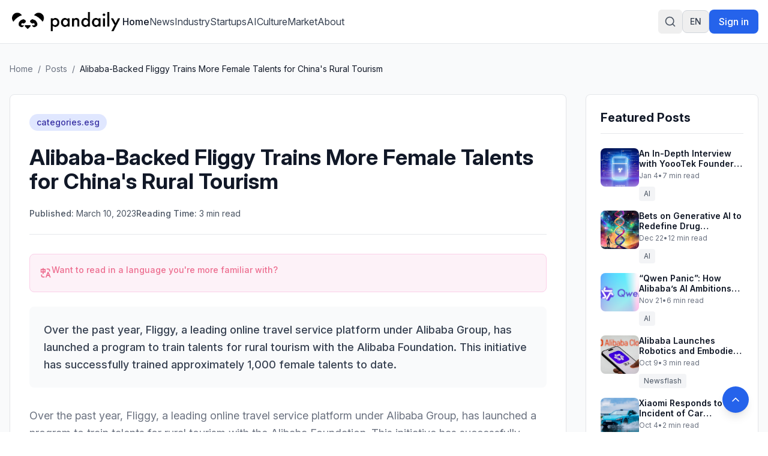

--- FILE ---
content_type: application/javascript
request_url: https://pandaily.com/assets/index-Dsk5OEAb.js
body_size: 69023
content:
import{r as mf}from"./jsx-runtime-0DLF9kdB.js";function vf(i,a){for(var u=0;u<a.length;u++){const c=a[u];if(typeof c!="string"&&!Array.isArray(c)){for(const f in c)if(f!=="default"&&!(f in i)){const p=Object.getOwnPropertyDescriptor(c,f);p&&Object.defineProperty(i,f,p.get?p:{enumerable:!0,get:()=>c[f]})}}}return Object.freeze(Object.defineProperty(i,Symbol.toStringTag,{value:"Module"}))}function gf(i){return i&&i.__esModule&&Object.prototype.hasOwnProperty.call(i,"default")?i.default:i}var T=mf();const vh=gf(T),gh=vf({__proto__:null,default:vh},[T]);var qa={exports:{}},yt={},ba={exports:{}},eu={};/**
 * @license React
 * scheduler.production.min.js
 *
 * Copyright (c) Facebook, Inc. and its affiliates.
 *
 * This source code is licensed under the MIT license found in the
 * LICENSE file in the root directory of this source tree.
 */var Qc;function yh(){return Qc||(Qc=1,(function(i){function a(j,te){var Q=j.length;j.push(te);e:for(;0<Q;){var we=Q-1>>>1,pe=j[we];if(0<f(pe,te))j[we]=te,j[Q]=pe,Q=we;else break e}}function u(j){return j.length===0?null:j[0]}function c(j){if(j.length===0)return null;var te=j[0],Q=j.pop();if(Q!==te){j[0]=Q;e:for(var we=0,pe=j.length,st=pe>>>1;we<st;){var be=2*(we+1)-1,et=j[be],Qe=be+1,dt=j[Qe];if(0>f(et,Q))Qe<pe&&0>f(dt,et)?(j[we]=dt,j[Qe]=Q,we=Qe):(j[we]=et,j[be]=Q,we=be);else if(Qe<pe&&0>f(dt,Q))j[we]=dt,j[Qe]=Q,we=Qe;else break e}}return te}function f(j,te){var Q=j.sortIndex-te.sortIndex;return Q!==0?Q:j.id-te.id}if(typeof performance=="object"&&typeof performance.now=="function"){var p=performance;i.unstable_now=function(){return p.now()}}else{var h=Date,w=h.now();i.unstable_now=function(){return h.now()-w}}var y=[],k=[],L=1,C=null,D=3,I=!1,H=!1,A=!1,U=typeof setTimeout=="function"?setTimeout:null,ce=typeof clearTimeout=="function"?clearTimeout:null,V=typeof setImmediate<"u"?setImmediate:null;typeof navigator<"u"&&navigator.scheduling!==void 0&&navigator.scheduling.isInputPending!==void 0&&navigator.scheduling.isInputPending.bind(navigator.scheduling);function ae(j){for(var te=u(k);te!==null;){if(te.callback===null)c(k);else if(te.startTime<=j)c(k),te.sortIndex=te.expirationTime,a(y,te);else break;te=u(k)}}function ie(j){if(A=!1,ae(j),!H)if(u(y)!==null)H=!0,qe(ye);else{var te=u(k);te!==null&&It(ie,te.startTime-j)}}function ye(j,te){H=!1,A&&(A=!1,ce(ee),ee=-1),I=!0;var Q=D;try{for(ae(te),C=u(y);C!==null&&(!(C.expirationTime>te)||j&&!ze());){var we=C.callback;if(typeof we=="function"){C.callback=null,D=C.priorityLevel;var pe=we(C.expirationTime<=te);te=i.unstable_now(),typeof pe=="function"?C.callback=pe:C===u(y)&&c(y),ae(te)}else c(y);C=u(y)}if(C!==null)var st=!0;else{var be=u(k);be!==null&&It(ie,be.startTime-te),st=!1}return st}finally{C=null,D=Q,I=!1}}var Fe=!1,_=null,ee=-1,ve=5,ue=-1;function ze(){return!(i.unstable_now()-ue<ve)}function Re(){if(_!==null){var j=i.unstable_now();ue=j;var te=!0;try{te=_(!0,j)}finally{te?Ie():(Fe=!1,_=null)}}else Fe=!1}var Ie;if(typeof V=="function")Ie=function(){V(Re)};else if(typeof MessageChannel<"u"){var Be=new MessageChannel,ut=Be.port2;Be.port1.onmessage=Re,Ie=function(){ut.postMessage(null)}}else Ie=function(){U(Re,0)};function qe(j){_=j,Fe||(Fe=!0,Ie())}function It(j,te){ee=U(function(){j(i.unstable_now())},te)}i.unstable_IdlePriority=5,i.unstable_ImmediatePriority=1,i.unstable_LowPriority=4,i.unstable_NormalPriority=3,i.unstable_Profiling=null,i.unstable_UserBlockingPriority=2,i.unstable_cancelCallback=function(j){j.callback=null},i.unstable_continueExecution=function(){H||I||(H=!0,qe(ye))},i.unstable_forceFrameRate=function(j){0>j||125<j?console.error("forceFrameRate takes a positive int between 0 and 125, forcing frame rates higher than 125 fps is not supported"):ve=0<j?Math.floor(1e3/j):5},i.unstable_getCurrentPriorityLevel=function(){return D},i.unstable_getFirstCallbackNode=function(){return u(y)},i.unstable_next=function(j){switch(D){case 1:case 2:case 3:var te=3;break;default:te=D}var Q=D;D=te;try{return j()}finally{D=Q}},i.unstable_pauseExecution=function(){},i.unstable_requestPaint=function(){},i.unstable_runWithPriority=function(j,te){switch(j){case 1:case 2:case 3:case 4:case 5:break;default:j=3}var Q=D;D=j;try{return te()}finally{D=Q}},i.unstable_scheduleCallback=function(j,te,Q){var we=i.unstable_now();switch(typeof Q=="object"&&Q!==null?(Q=Q.delay,Q=typeof Q=="number"&&0<Q?we+Q:we):Q=we,j){case 1:var pe=-1;break;case 2:pe=250;break;case 5:pe=1073741823;break;case 4:pe=1e4;break;default:pe=5e3}return pe=Q+pe,j={id:L++,callback:te,priorityLevel:j,startTime:Q,expirationTime:pe,sortIndex:-1},Q>we?(j.sortIndex=Q,a(k,j),u(y)===null&&j===u(k)&&(A?(ce(ee),ee=-1):A=!0,It(ie,Q-we))):(j.sortIndex=pe,a(y,j),H||I||(H=!0,qe(ye))),j},i.unstable_shouldYield=ze,i.unstable_wrapCallback=function(j){var te=D;return function(){var Q=D;D=te;try{return j.apply(this,arguments)}finally{D=Q}}}})(eu)),eu}var Kc;function wh(){return Kc||(Kc=1,ba.exports=yh()),ba.exports}/**
 * @license React
 * react-dom.production.min.js
 *
 * Copyright (c) Facebook, Inc. and its affiliates.
 *
 * This source code is licensed under the MIT license found in the
 * LICENSE file in the root directory of this source tree.
 */var $c;function Sh(){if($c)return yt;$c=1;var i=mf(),a=wh();function u(e){for(var t="https://reactjs.org/docs/error-decoder.html?invariant="+e,n=1;n<arguments.length;n++)t+="&args[]="+encodeURIComponent(arguments[n]);return"Minified React error #"+e+"; visit "+t+" for the full message or use the non-minified dev environment for full errors and additional helpful warnings."}var c=new Set,f={};function p(e,t){h(e,t),h(e+"Capture",t)}function h(e,t){for(f[e]=t,e=0;e<t.length;e++)c.add(t[e])}var w=!(typeof window>"u"||typeof window.document>"u"||typeof window.document.createElement>"u"),y=Object.prototype.hasOwnProperty,k=/^[:A-Z_a-z\u00C0-\u00D6\u00D8-\u00F6\u00F8-\u02FF\u0370-\u037D\u037F-\u1FFF\u200C-\u200D\u2070-\u218F\u2C00-\u2FEF\u3001-\uD7FF\uF900-\uFDCF\uFDF0-\uFFFD][:A-Z_a-z\u00C0-\u00D6\u00D8-\u00F6\u00F8-\u02FF\u0370-\u037D\u037F-\u1FFF\u200C-\u200D\u2070-\u218F\u2C00-\u2FEF\u3001-\uD7FF\uF900-\uFDCF\uFDF0-\uFFFD\-.0-9\u00B7\u0300-\u036F\u203F-\u2040]*$/,L={},C={};function D(e){return y.call(C,e)?!0:y.call(L,e)?!1:k.test(e)?C[e]=!0:(L[e]=!0,!1)}function I(e,t,n,r){if(n!==null&&n.type===0)return!1;switch(typeof t){case"function":case"symbol":return!0;case"boolean":return r?!1:n!==null?!n.acceptsBooleans:(e=e.toLowerCase().slice(0,5),e!=="data-"&&e!=="aria-");default:return!1}}function H(e,t,n,r){if(t===null||typeof t>"u"||I(e,t,n,r))return!0;if(r)return!1;if(n!==null)switch(n.type){case 3:return!t;case 4:return t===!1;case 5:return isNaN(t);case 6:return isNaN(t)||1>t}return!1}function A(e,t,n,r,l,o,s){this.acceptsBooleans=t===2||t===3||t===4,this.attributeName=r,this.attributeNamespace=l,this.mustUseProperty=n,this.propertyName=e,this.type=t,this.sanitizeURL=o,this.removeEmptyString=s}var U={};"children dangerouslySetInnerHTML defaultValue defaultChecked innerHTML suppressContentEditableWarning suppressHydrationWarning style".split(" ").forEach(function(e){U[e]=new A(e,0,!1,e,null,!1,!1)}),[["acceptCharset","accept-charset"],["className","class"],["htmlFor","for"],["httpEquiv","http-equiv"]].forEach(function(e){var t=e[0];U[t]=new A(t,1,!1,e[1],null,!1,!1)}),["contentEditable","draggable","spellCheck","value"].forEach(function(e){U[e]=new A(e,2,!1,e.toLowerCase(),null,!1,!1)}),["autoReverse","externalResourcesRequired","focusable","preserveAlpha"].forEach(function(e){U[e]=new A(e,2,!1,e,null,!1,!1)}),"allowFullScreen async autoFocus autoPlay controls default defer disabled disablePictureInPicture disableRemotePlayback formNoValidate hidden loop noModule noValidate open playsInline readOnly required reversed scoped seamless itemScope".split(" ").forEach(function(e){U[e]=new A(e,3,!1,e.toLowerCase(),null,!1,!1)}),["checked","multiple","muted","selected"].forEach(function(e){U[e]=new A(e,3,!0,e,null,!1,!1)}),["capture","download"].forEach(function(e){U[e]=new A(e,4,!1,e,null,!1,!1)}),["cols","rows","size","span"].forEach(function(e){U[e]=new A(e,6,!1,e,null,!1,!1)}),["rowSpan","start"].forEach(function(e){U[e]=new A(e,5,!1,e.toLowerCase(),null,!1,!1)});var ce=/[\-:]([a-z])/g;function V(e){return e[1].toUpperCase()}"accent-height alignment-baseline arabic-form baseline-shift cap-height clip-path clip-rule color-interpolation color-interpolation-filters color-profile color-rendering dominant-baseline enable-background fill-opacity fill-rule flood-color flood-opacity font-family font-size font-size-adjust font-stretch font-style font-variant font-weight glyph-name glyph-orientation-horizontal glyph-orientation-vertical horiz-adv-x horiz-origin-x image-rendering letter-spacing lighting-color marker-end marker-mid marker-start overline-position overline-thickness paint-order panose-1 pointer-events rendering-intent shape-rendering stop-color stop-opacity strikethrough-position strikethrough-thickness stroke-dasharray stroke-dashoffset stroke-linecap stroke-linejoin stroke-miterlimit stroke-opacity stroke-width text-anchor text-decoration text-rendering underline-position underline-thickness unicode-bidi unicode-range units-per-em v-alphabetic v-hanging v-ideographic v-mathematical vector-effect vert-adv-y vert-origin-x vert-origin-y word-spacing writing-mode xmlns:xlink x-height".split(" ").forEach(function(e){var t=e.replace(ce,V);U[t]=new A(t,1,!1,e,null,!1,!1)}),"xlink:actuate xlink:arcrole xlink:role xlink:show xlink:title xlink:type".split(" ").forEach(function(e){var t=e.replace(ce,V);U[t]=new A(t,1,!1,e,"http://www.w3.org/1999/xlink",!1,!1)}),["xml:base","xml:lang","xml:space"].forEach(function(e){var t=e.replace(ce,V);U[t]=new A(t,1,!1,e,"http://www.w3.org/XML/1998/namespace",!1,!1)}),["tabIndex","crossOrigin"].forEach(function(e){U[e]=new A(e,1,!1,e.toLowerCase(),null,!1,!1)}),U.xlinkHref=new A("xlinkHref",1,!1,"xlink:href","http://www.w3.org/1999/xlink",!0,!1),["src","href","action","formAction"].forEach(function(e){U[e]=new A(e,1,!1,e.toLowerCase(),null,!0,!0)});function ae(e,t,n,r){var l=U.hasOwnProperty(t)?U[t]:null;(l!==null?l.type!==0:r||!(2<t.length)||t[0]!=="o"&&t[0]!=="O"||t[1]!=="n"&&t[1]!=="N")&&(H(t,n,l,r)&&(n=null),r||l===null?D(t)&&(n===null?e.removeAttribute(t):e.setAttribute(t,""+n)):l.mustUseProperty?e[l.propertyName]=n===null?l.type===3?!1:"":n:(t=l.attributeName,r=l.attributeNamespace,n===null?e.removeAttribute(t):(l=l.type,n=l===3||l===4&&n===!0?"":""+n,r?e.setAttributeNS(r,t,n):e.setAttribute(t,n))))}var ie=i.__SECRET_INTERNALS_DO_NOT_USE_OR_YOU_WILL_BE_FIRED,ye=Symbol.for("react.element"),Fe=Symbol.for("react.portal"),_=Symbol.for("react.fragment"),ee=Symbol.for("react.strict_mode"),ve=Symbol.for("react.profiler"),ue=Symbol.for("react.provider"),ze=Symbol.for("react.context"),Re=Symbol.for("react.forward_ref"),Ie=Symbol.for("react.suspense"),Be=Symbol.for("react.suspense_list"),ut=Symbol.for("react.memo"),qe=Symbol.for("react.lazy"),It=Symbol.for("react.offscreen"),j=Symbol.iterator;function te(e){return e===null||typeof e!="object"?null:(e=j&&e[j]||e["@@iterator"],typeof e=="function"?e:null)}var Q=Object.assign,we;function pe(e){if(we===void 0)try{throw Error()}catch(n){var t=n.stack.trim().match(/\n( *(at )?)/);we=t&&t[1]||""}return`
`+we+e}var st=!1;function be(e,t){if(!e||st)return"";st=!0;var n=Error.prepareStackTrace;Error.prepareStackTrace=void 0;try{if(t)if(t=function(){throw Error()},Object.defineProperty(t.prototype,"props",{set:function(){throw Error()}}),typeof Reflect=="object"&&Reflect.construct){try{Reflect.construct(t,[])}catch(P){var r=P}Reflect.construct(e,[],t)}else{try{t.call()}catch(P){r=P}e.call(t.prototype)}else{try{throw Error()}catch(P){r=P}e()}}catch(P){if(P&&r&&typeof P.stack=="string"){for(var l=P.stack.split(`
`),o=r.stack.split(`
`),s=l.length-1,d=o.length-1;1<=s&&0<=d&&l[s]!==o[d];)d--;for(;1<=s&&0<=d;s--,d--)if(l[s]!==o[d]){if(s!==1||d!==1)do if(s--,d--,0>d||l[s]!==o[d]){var v=`
`+l[s].replace(" at new "," at ");return e.displayName&&v.includes("<anonymous>")&&(v=v.replace("<anonymous>",e.displayName)),v}while(1<=s&&0<=d);break}}}finally{st=!1,Error.prepareStackTrace=n}return(e=e?e.displayName||e.name:"")?pe(e):""}function et(e){switch(e.tag){case 5:return pe(e.type);case 16:return pe("Lazy");case 13:return pe("Suspense");case 19:return pe("SuspenseList");case 0:case 2:case 15:return e=be(e.type,!1),e;case 11:return e=be(e.type.render,!1),e;case 1:return e=be(e.type,!0),e;default:return""}}function Qe(e){if(e==null)return null;if(typeof e=="function")return e.displayName||e.name||null;if(typeof e=="string")return e;switch(e){case _:return"Fragment";case Fe:return"Portal";case ve:return"Profiler";case ee:return"StrictMode";case Ie:return"Suspense";case Be:return"SuspenseList"}if(typeof e=="object")switch(e.$$typeof){case ze:return(e.displayName||"Context")+".Consumer";case ue:return(e._context.displayName||"Context")+".Provider";case Re:var t=e.render;return e=e.displayName,e||(e=t.displayName||t.name||"",e=e!==""?"ForwardRef("+e+")":"ForwardRef"),e;case ut:return t=e.displayName||null,t!==null?t:Qe(e.type)||"Memo";case qe:t=e._payload,e=e._init;try{return Qe(e(t))}catch{}}return null}function dt(e){var t=e.type;switch(e.tag){case 24:return"Cache";case 9:return(t.displayName||"Context")+".Consumer";case 10:return(t._context.displayName||"Context")+".Provider";case 18:return"DehydratedFragment";case 11:return e=t.render,e=e.displayName||e.name||"",t.displayName||(e!==""?"ForwardRef("+e+")":"ForwardRef");case 7:return"Fragment";case 5:return t;case 4:return"Portal";case 3:return"Root";case 6:return"Text";case 16:return Qe(t);case 8:return t===ee?"StrictMode":"Mode";case 22:return"Offscreen";case 12:return"Profiler";case 21:return"Scope";case 13:return"Suspense";case 19:return"SuspenseList";case 25:return"TracingMarker";case 1:case 0:case 17:case 2:case 14:case 15:if(typeof t=="function")return t.displayName||t.name||null;if(typeof t=="string")return t}return null}function St(e){switch(typeof e){case"boolean":case"number":case"string":case"undefined":return e;case"object":return e;default:return""}}function Ql(e){var t=e.type;return(e=e.nodeName)&&e.toLowerCase()==="input"&&(t==="checkbox"||t==="radio")}function vo(e){var t=Ql(e)?"checked":"value",n=Object.getOwnPropertyDescriptor(e.constructor.prototype,t),r=""+e[t];if(!e.hasOwnProperty(t)&&typeof n<"u"&&typeof n.get=="function"&&typeof n.set=="function"){var l=n.get,o=n.set;return Object.defineProperty(e,t,{configurable:!0,get:function(){return l.call(this)},set:function(s){r=""+s,o.call(this,s)}}),Object.defineProperty(e,t,{enumerable:n.enumerable}),{getValue:function(){return r},setValue:function(s){r=""+s},stopTracking:function(){e._valueTracker=null,delete e[t]}}}}function vr(e){e._valueTracker||(e._valueTracker=vo(e))}function Xe(e){if(!e)return!1;var t=e._valueTracker;if(!t)return!0;var n=t.getValue(),r="";return e&&(r=Ql(e)?e.checked?"true":"false":e.value),e=r,e!==n?(t.setValue(e),!0):!1}function jt(e){if(e=e||(typeof document<"u"?document:void 0),typeof e>"u")return null;try{return e.activeElement||e.body}catch{return e.body}}function gr(e,t){var n=t.checked;return Q({},t,{defaultChecked:void 0,defaultValue:void 0,value:void 0,checked:n??e._wrapperState.initialChecked})}function Kl(e,t){var n=t.defaultValue==null?"":t.defaultValue,r=t.checked!=null?t.checked:t.defaultChecked;n=St(t.value!=null?t.value:n),e._wrapperState={initialChecked:r,initialValue:n,controlled:t.type==="checkbox"||t.type==="radio"?t.checked!=null:t.value!=null}}function Xt(e,t){t=t.checked,t!=null&&ae(e,"checked",t,!1)}function Yr(e,t){Xt(e,t);var n=St(t.value),r=t.type;if(n!=null)r==="number"?(n===0&&e.value===""||e.value!=n)&&(e.value=""+n):e.value!==""+n&&(e.value=""+n);else if(r==="submit"||r==="reset"){e.removeAttribute("value");return}t.hasOwnProperty("value")?yr(e,t.type,n):t.hasOwnProperty("defaultValue")&&yr(e,t.type,St(t.defaultValue)),t.checked==null&&t.defaultChecked!=null&&(e.defaultChecked=!!t.defaultChecked)}function $l(e,t,n){if(t.hasOwnProperty("value")||t.hasOwnProperty("defaultValue")){var r=t.type;if(!(r!=="submit"&&r!=="reset"||t.value!==void 0&&t.value!==null))return;t=""+e._wrapperState.initialValue,n||t===e.value||(e.value=t),e.defaultValue=t}n=e.name,n!==""&&(e.name=""),e.defaultChecked=!!e._wrapperState.initialChecked,n!==""&&(e.name=n)}function yr(e,t,n){(t!=="number"||jt(e.ownerDocument)!==e)&&(n==null?e.defaultValue=""+e._wrapperState.initialValue:e.defaultValue!==""+n&&(e.defaultValue=""+n))}var Xn=Array.isArray;function yn(e,t,n,r){if(e=e.options,t){t={};for(var l=0;l<n.length;l++)t["$"+n[l]]=!0;for(n=0;n<e.length;n++)l=t.hasOwnProperty("$"+e[n].value),e[n].selected!==l&&(e[n].selected=l),l&&r&&(e[n].defaultSelected=!0)}else{for(n=""+St(n),t=null,l=0;l<e.length;l++){if(e[l].value===n){e[l].selected=!0,r&&(e[l].defaultSelected=!0);return}t!==null||e[l].disabled||(t=e[l])}t!==null&&(t.selected=!0)}}function Xr(e,t){if(t.dangerouslySetInnerHTML!=null)throw Error(u(91));return Q({},t,{value:void 0,defaultValue:void 0,children:""+e._wrapperState.initialValue})}function Yl(e,t){var n=t.value;if(n==null){if(n=t.children,t=t.defaultValue,n!=null){if(t!=null)throw Error(u(92));if(Xn(n)){if(1<n.length)throw Error(u(93));n=n[0]}t=n}t==null&&(t=""),n=t}e._wrapperState={initialValue:St(n)}}function Gt(e,t){var n=St(t.value),r=St(t.defaultValue);n!=null&&(n=""+n,n!==e.value&&(e.value=n),t.defaultValue==null&&e.defaultValue!==n&&(e.defaultValue=n)),r!=null&&(e.defaultValue=""+r)}function wn(e){var t=e.textContent;t===e._wrapperState.initialValue&&t!==""&&t!==null&&(e.value=t)}function Gr(e){switch(e){case"svg":return"http://www.w3.org/2000/svg";case"math":return"http://www.w3.org/1998/Math/MathML";default:return"http://www.w3.org/1999/xhtml"}}function Gn(e,t){return e==null||e==="http://www.w3.org/1999/xhtml"?Gr(t):e==="http://www.w3.org/2000/svg"&&t==="foreignObject"?"http://www.w3.org/1999/xhtml":e}var Et,Lt=(function(e){return typeof MSApp<"u"&&MSApp.execUnsafeLocalFunction?function(t,n,r,l){MSApp.execUnsafeLocalFunction(function(){return e(t,n,r,l)})}:e})(function(e,t){if(e.namespaceURI!=="http://www.w3.org/2000/svg"||"innerHTML"in e)e.innerHTML=t;else{for(Et=Et||document.createElement("div"),Et.innerHTML="<svg>"+t.valueOf().toString()+"</svg>",t=Et.firstChild;e.firstChild;)e.removeChild(e.firstChild);for(;t.firstChild;)e.appendChild(t.firstChild)}});function Sn(e,t){if(t){var n=e.firstChild;if(n&&n===e.lastChild&&n.nodeType===3){n.nodeValue=t;return}}e.textContent=t}var Jt={animationIterationCount:!0,aspectRatio:!0,borderImageOutset:!0,borderImageSlice:!0,borderImageWidth:!0,boxFlex:!0,boxFlexGroup:!0,boxOrdinalGroup:!0,columnCount:!0,columns:!0,flex:!0,flexGrow:!0,flexPositive:!0,flexShrink:!0,flexNegative:!0,flexOrder:!0,gridArea:!0,gridRow:!0,gridRowEnd:!0,gridRowSpan:!0,gridRowStart:!0,gridColumn:!0,gridColumnEnd:!0,gridColumnSpan:!0,gridColumnStart:!0,fontWeight:!0,lineClamp:!0,lineHeight:!0,opacity:!0,order:!0,orphans:!0,tabSize:!0,widows:!0,zIndex:!0,zoom:!0,fillOpacity:!0,floodOpacity:!0,stopOpacity:!0,strokeDasharray:!0,strokeDashoffset:!0,strokeMiterlimit:!0,strokeOpacity:!0,strokeWidth:!0},go=["Webkit","ms","Moz","O"];Object.keys(Jt).forEach(function(e){go.forEach(function(t){t=t+e.charAt(0).toUpperCase()+e.substring(1),Jt[t]=Jt[e]})});function Ut(e,t,n){return t==null||typeof t=="boolean"||t===""?"":n||typeof t!="number"||t===0||Jt.hasOwnProperty(e)&&Jt[e]?(""+t).trim():t+"px"}function Jr(e,t){e=e.style;for(var n in t)if(t.hasOwnProperty(n)){var r=n.indexOf("--")===0,l=Ut(n,t[n],r);n==="float"&&(n="cssFloat"),r?e.setProperty(n,l):e[n]=l}}var Xl=Q({menuitem:!0},{area:!0,base:!0,br:!0,col:!0,embed:!0,hr:!0,img:!0,input:!0,keygen:!0,link:!0,meta:!0,param:!0,source:!0,track:!0,wbr:!0});function wr(e,t){if(t){if(Xl[e]&&(t.children!=null||t.dangerouslySetInnerHTML!=null))throw Error(u(137,e));if(t.dangerouslySetInnerHTML!=null){if(t.children!=null)throw Error(u(60));if(typeof t.dangerouslySetInnerHTML!="object"||!("__html"in t.dangerouslySetInnerHTML))throw Error(u(61))}if(t.style!=null&&typeof t.style!="object")throw Error(u(62))}}function Zr(e,t){if(e.indexOf("-")===-1)return typeof t.is=="string";switch(e){case"annotation-xml":case"color-profile":case"font-face":case"font-face-src":case"font-face-uri":case"font-face-format":case"font-face-name":case"missing-glyph":return!1;default:return!0}}var Sr=null;function En(e){return e=e.target||e.srcElement||window,e.correspondingUseElement&&(e=e.correspondingUseElement),e.nodeType===3?e.parentNode:e}var Er=null,Zt=null,qt=null;function Gl(e){if(e=wl(e)){if(typeof Er!="function")throw Error(u(280));var t=e.stateNode;t&&(t=gi(t),Er(e.stateNode,e.type,t))}}function qr(e){Zt?qt?qt.push(e):qt=[e]:Zt=e}function Jl(){if(Zt){var e=Zt,t=qt;if(qt=Zt=null,Gl(e),t)for(e=0;e<t.length;e++)Gl(t[e])}}function br(e,t){return e(t)}function Jn(){}var kn=!1;function Zl(e,t,n){if(kn)return e(t,n);kn=!0;try{return br(e,t,n)}finally{kn=!1,(Zt!==null||qt!==null)&&(Jn(),Jl())}}function Zn(e,t){var n=e.stateNode;if(n===null)return null;var r=gi(n);if(r===null)return null;n=r[t];e:switch(t){case"onClick":case"onClickCapture":case"onDoubleClick":case"onDoubleClickCapture":case"onMouseDown":case"onMouseDownCapture":case"onMouseMove":case"onMouseMoveCapture":case"onMouseUp":case"onMouseUpCapture":case"onMouseEnter":(r=!r.disabled)||(e=e.type,r=!(e==="button"||e==="input"||e==="select"||e==="textarea")),e=!r;break e;default:e=!1}if(e)return null;if(n&&typeof n!="function")throw Error(u(231,t,typeof n));return n}var m=!1;if(w)try{var S={};Object.defineProperty(S,"passive",{get:function(){m=!0}}),window.addEventListener("test",S,S),window.removeEventListener("test",S,S)}catch{m=!1}function R(e,t,n,r,l,o,s,d,v){var P=Array.prototype.slice.call(arguments,3);try{t.apply(n,P)}catch(z){this.onError(z)}}var N=!1,B=null,b=!1,le=null,X={onError:function(e){N=!0,B=e}};function J(e,t,n,r,l,o,s,d,v){N=!1,B=null,R.apply(X,arguments)}function K(e,t,n,r,l,o,s,d,v){if(J.apply(this,arguments),N){if(N){var P=B;N=!1,B=null}else throw Error(u(198));b||(b=!0,le=P)}}function Y(e){var t=e,n=e;if(e.alternate)for(;t.return;)t=t.return;else{e=t;do t=e,(t.flags&4098)!==0&&(n=t.return),e=t.return;while(e)}return t.tag===3?n:null}function se(e){if(e.tag===13){var t=e.memoizedState;if(t===null&&(e=e.alternate,e!==null&&(t=e.memoizedState)),t!==null)return t.dehydrated}return null}function de(e){if(Y(e)!==e)throw Error(u(188))}function Ke(e){var t=e.alternate;if(!t){if(t=Y(e),t===null)throw Error(u(188));return t!==e?null:e}for(var n=e,r=t;;){var l=n.return;if(l===null)break;var o=l.alternate;if(o===null){if(r=l.return,r!==null){n=r;continue}break}if(l.child===o.child){for(o=l.child;o;){if(o===n)return de(l),e;if(o===r)return de(l),t;o=o.sibling}throw Error(u(188))}if(n.return!==r.return)n=l,r=o;else{for(var s=!1,d=l.child;d;){if(d===n){s=!0,n=l,r=o;break}if(d===r){s=!0,r=l,n=o;break}d=d.sibling}if(!s){for(d=o.child;d;){if(d===n){s=!0,n=o,r=l;break}if(d===r){s=!0,r=o,n=l;break}d=d.sibling}if(!s)throw Error(u(189))}}if(n.alternate!==r)throw Error(u(190))}if(n.tag!==3)throw Error(u(188));return n.stateNode.current===n?e:t}function xe(e){return e=Ke(e),e!==null?me(e):null}function me(e){if(e.tag===5||e.tag===6)return e;for(e=e.child;e!==null;){var t=me(e);if(t!==null)return t;e=e.sibling}return null}var Te=a.unstable_scheduleCallback,on=a.unstable_cancelCallback,qn=a.unstable_shouldYield,At=a.unstable_requestPaint,Se=a.unstable_now,el=a.unstable_getCurrentPriorityLevel,an=a.unstable_ImmediatePriority,bt=a.unstable_UserBlockingPriority,un=a.unstable_NormalPriority,kr=a.unstable_LowPriority,he=a.unstable_IdlePriority,Le=null,tt=null;function bn(e){if(tt&&typeof tt.onCommitFiberRoot=="function")try{tt.onCommitFiberRoot(Le,e,void 0,(e.current.flags&128)===128)}catch{}}var Ee=Math.clz32?Math.clz32:yo,xn=Math.log,ql=Math.LN2;function yo(e){return e>>>=0,e===0?32:31-(xn(e)/ql|0)|0}var bl=64,ei=4194304;function tl(e){switch(e&-e){case 1:return 1;case 2:return 2;case 4:return 4;case 8:return 8;case 16:return 16;case 32:return 32;case 64:case 128:case 256:case 512:case 1024:case 2048:case 4096:case 8192:case 16384:case 32768:case 65536:case 131072:case 262144:case 524288:case 1048576:case 2097152:return e&4194240;case 4194304:case 8388608:case 16777216:case 33554432:case 67108864:return e&130023424;case 134217728:return 134217728;case 268435456:return 268435456;case 536870912:return 536870912;case 1073741824:return 1073741824;default:return e}}function ti(e,t){var n=e.pendingLanes;if(n===0)return 0;var r=0,l=e.suspendedLanes,o=e.pingedLanes,s=n&268435455;if(s!==0){var d=s&~l;d!==0?r=tl(d):(o&=s,o!==0&&(r=tl(o)))}else s=n&~l,s!==0?r=tl(s):o!==0&&(r=tl(o));if(r===0)return 0;if(t!==0&&t!==r&&(t&l)===0&&(l=r&-r,o=t&-t,l>=o||l===16&&(o&4194240)!==0))return t;if((r&4)!==0&&(r|=n&16),t=e.entangledLanes,t!==0)for(e=e.entanglements,t&=r;0<t;)n=31-Ee(t),l=1<<n,r|=e[n],t&=~l;return r}function Ff(e,t){switch(e){case 1:case 2:case 4:return t+250;case 8:case 16:case 32:case 64:case 128:case 256:case 512:case 1024:case 2048:case 4096:case 8192:case 16384:case 32768:case 65536:case 131072:case 262144:case 524288:case 1048576:case 2097152:return t+5e3;case 4194304:case 8388608:case 16777216:case 33554432:case 67108864:return-1;case 134217728:case 268435456:case 536870912:case 1073741824:return-1;default:return-1}}function If(e,t){for(var n=e.suspendedLanes,r=e.pingedLanes,l=e.expirationTimes,o=e.pendingLanes;0<o;){var s=31-Ee(o),d=1<<s,v=l[s];v===-1?((d&n)===0||(d&r)!==0)&&(l[s]=Ff(d,t)):v<=t&&(e.expiredLanes|=d),o&=~d}}function wo(e){return e=e.pendingLanes&-1073741825,e!==0?e:e&1073741824?1073741824:0}function Eu(){var e=bl;return bl<<=1,(bl&4194240)===0&&(bl=64),e}function So(e){for(var t=[],n=0;31>n;n++)t.push(e);return t}function nl(e,t,n){e.pendingLanes|=t,t!==536870912&&(e.suspendedLanes=0,e.pingedLanes=0),e=e.eventTimes,t=31-Ee(t),e[t]=n}function jf(e,t){var n=e.pendingLanes&~t;e.pendingLanes=t,e.suspendedLanes=0,e.pingedLanes=0,e.expiredLanes&=t,e.mutableReadLanes&=t,e.entangledLanes&=t,t=e.entanglements;var r=e.eventTimes;for(e=e.expirationTimes;0<n;){var l=31-Ee(n),o=1<<l;t[l]=0,r[l]=-1,e[l]=-1,n&=~o}}function Eo(e,t){var n=e.entangledLanes|=t;for(e=e.entanglements;n;){var r=31-Ee(n),l=1<<r;l&t|e[r]&t&&(e[r]|=t),n&=~l}}var Ce=0;function ku(e){return e&=-e,1<e?4<e?(e&268435455)!==0?16:536870912:4:1}var xu,ko,Cu,Pu,Ru,xo=!1,ni=[],Cn=null,Pn=null,Rn=null,rl=new Map,ll=new Map,Ln=[],Uf="mousedown mouseup touchcancel touchend touchstart auxclick dblclick pointercancel pointerdown pointerup dragend dragstart drop compositionend compositionstart keydown keypress keyup input textInput copy cut paste click change contextmenu reset submit".split(" ");function Lu(e,t){switch(e){case"focusin":case"focusout":Cn=null;break;case"dragenter":case"dragleave":Pn=null;break;case"mouseover":case"mouseout":Rn=null;break;case"pointerover":case"pointerout":rl.delete(t.pointerId);break;case"gotpointercapture":case"lostpointercapture":ll.delete(t.pointerId)}}function il(e,t,n,r,l,o){return e===null||e.nativeEvent!==o?(e={blockedOn:t,domEventName:n,eventSystemFlags:r,nativeEvent:o,targetContainers:[l]},t!==null&&(t=wl(t),t!==null&&ko(t)),e):(e.eventSystemFlags|=r,t=e.targetContainers,l!==null&&t.indexOf(l)===-1&&t.push(l),e)}function Af(e,t,n,r,l){switch(t){case"focusin":return Cn=il(Cn,e,t,n,r,l),!0;case"dragenter":return Pn=il(Pn,e,t,n,r,l),!0;case"mouseover":return Rn=il(Rn,e,t,n,r,l),!0;case"pointerover":var o=l.pointerId;return rl.set(o,il(rl.get(o)||null,e,t,n,r,l)),!0;case"gotpointercapture":return o=l.pointerId,ll.set(o,il(ll.get(o)||null,e,t,n,r,l)),!0}return!1}function _u(e){var t=er(e.target);if(t!==null){var n=Y(t);if(n!==null){if(t=n.tag,t===13){if(t=se(n),t!==null){e.blockedOn=t,Ru(e.priority,function(){Cu(n)});return}}else if(t===3&&n.stateNode.current.memoizedState.isDehydrated){e.blockedOn=n.tag===3?n.stateNode.containerInfo:null;return}}}e.blockedOn=null}function ri(e){if(e.blockedOn!==null)return!1;for(var t=e.targetContainers;0<t.length;){var n=Po(e.domEventName,e.eventSystemFlags,t[0],e.nativeEvent);if(n===null){n=e.nativeEvent;var r=new n.constructor(n.type,n);Sr=r,n.target.dispatchEvent(r),Sr=null}else return t=wl(n),t!==null&&ko(t),e.blockedOn=n,!1;t.shift()}return!0}function Tu(e,t,n){ri(e)&&n.delete(t)}function Bf(){xo=!1,Cn!==null&&ri(Cn)&&(Cn=null),Pn!==null&&ri(Pn)&&(Pn=null),Rn!==null&&ri(Rn)&&(Rn=null),rl.forEach(Tu),ll.forEach(Tu)}function ol(e,t){e.blockedOn===t&&(e.blockedOn=null,xo||(xo=!0,a.unstable_scheduleCallback(a.unstable_NormalPriority,Bf)))}function al(e){function t(l){return ol(l,e)}if(0<ni.length){ol(ni[0],e);for(var n=1;n<ni.length;n++){var r=ni[n];r.blockedOn===e&&(r.blockedOn=null)}}for(Cn!==null&&ol(Cn,e),Pn!==null&&ol(Pn,e),Rn!==null&&ol(Rn,e),rl.forEach(t),ll.forEach(t),n=0;n<Ln.length;n++)r=Ln[n],r.blockedOn===e&&(r.blockedOn=null);for(;0<Ln.length&&(n=Ln[0],n.blockedOn===null);)_u(n),n.blockedOn===null&&Ln.shift()}var xr=ie.ReactCurrentBatchConfig,li=!0;function Hf(e,t,n,r){var l=Ce,o=xr.transition;xr.transition=null;try{Ce=1,Co(e,t,n,r)}finally{Ce=l,xr.transition=o}}function Vf(e,t,n,r){var l=Ce,o=xr.transition;xr.transition=null;try{Ce=4,Co(e,t,n,r)}finally{Ce=l,xr.transition=o}}function Co(e,t,n,r){if(li){var l=Po(e,t,n,r);if(l===null)Vo(e,t,r,ii,n),Lu(e,r);else if(Af(l,e,t,n,r))r.stopPropagation();else if(Lu(e,r),t&4&&-1<Uf.indexOf(e)){for(;l!==null;){var o=wl(l);if(o!==null&&xu(o),o=Po(e,t,n,r),o===null&&Vo(e,t,r,ii,n),o===l)break;l=o}l!==null&&r.stopPropagation()}else Vo(e,t,r,null,n)}}var ii=null;function Po(e,t,n,r){if(ii=null,e=En(r),e=er(e),e!==null)if(t=Y(e),t===null)e=null;else if(n=t.tag,n===13){if(e=se(t),e!==null)return e;e=null}else if(n===3){if(t.stateNode.current.memoizedState.isDehydrated)return t.tag===3?t.stateNode.containerInfo:null;e=null}else t!==e&&(e=null);return ii=e,null}function Du(e){switch(e){case"cancel":case"click":case"close":case"contextmenu":case"copy":case"cut":case"auxclick":case"dblclick":case"dragend":case"dragstart":case"drop":case"focusin":case"focusout":case"input":case"invalid":case"keydown":case"keypress":case"keyup":case"mousedown":case"mouseup":case"paste":case"pause":case"play":case"pointercancel":case"pointerdown":case"pointerup":case"ratechange":case"reset":case"resize":case"seeked":case"submit":case"touchcancel":case"touchend":case"touchstart":case"volumechange":case"change":case"selectionchange":case"textInput":case"compositionstart":case"compositionend":case"compositionupdate":case"beforeblur":case"afterblur":case"beforeinput":case"blur":case"fullscreenchange":case"focus":case"hashchange":case"popstate":case"select":case"selectstart":return 1;case"drag":case"dragenter":case"dragexit":case"dragleave":case"dragover":case"mousemove":case"mouseout":case"mouseover":case"pointermove":case"pointerout":case"pointerover":case"scroll":case"toggle":case"touchmove":case"wheel":case"mouseenter":case"mouseleave":case"pointerenter":case"pointerleave":return 4;case"message":switch(el()){case an:return 1;case bt:return 4;case un:case kr:return 16;case he:return 536870912;default:return 16}default:return 16}}var _n=null,Ro=null,oi=null;function Nu(){if(oi)return oi;var e,t=Ro,n=t.length,r,l="value"in _n?_n.value:_n.textContent,o=l.length;for(e=0;e<n&&t[e]===l[e];e++);var s=n-e;for(r=1;r<=s&&t[n-r]===l[o-r];r++);return oi=l.slice(e,1<r?1-r:void 0)}function ai(e){var t=e.keyCode;return"charCode"in e?(e=e.charCode,e===0&&t===13&&(e=13)):e=t,e===10&&(e=13),32<=e||e===13?e:0}function ui(){return!0}function Mu(){return!1}function kt(e){function t(n,r,l,o,s){this._reactName=n,this._targetInst=l,this.type=r,this.nativeEvent=o,this.target=s,this.currentTarget=null;for(var d in e)e.hasOwnProperty(d)&&(n=e[d],this[d]=n?n(o):o[d]);return this.isDefaultPrevented=(o.defaultPrevented!=null?o.defaultPrevented:o.returnValue===!1)?ui:Mu,this.isPropagationStopped=Mu,this}return Q(t.prototype,{preventDefault:function(){this.defaultPrevented=!0;var n=this.nativeEvent;n&&(n.preventDefault?n.preventDefault():typeof n.returnValue!="unknown"&&(n.returnValue=!1),this.isDefaultPrevented=ui)},stopPropagation:function(){var n=this.nativeEvent;n&&(n.stopPropagation?n.stopPropagation():typeof n.cancelBubble!="unknown"&&(n.cancelBubble=!0),this.isPropagationStopped=ui)},persist:function(){},isPersistent:ui}),t}var Cr={eventPhase:0,bubbles:0,cancelable:0,timeStamp:function(e){return e.timeStamp||Date.now()},defaultPrevented:0,isTrusted:0},Lo=kt(Cr),ul=Q({},Cr,{view:0,detail:0}),Wf=kt(ul),_o,To,sl,si=Q({},ul,{screenX:0,screenY:0,clientX:0,clientY:0,pageX:0,pageY:0,ctrlKey:0,shiftKey:0,altKey:0,metaKey:0,getModifierState:No,button:0,buttons:0,relatedTarget:function(e){return e.relatedTarget===void 0?e.fromElement===e.srcElement?e.toElement:e.fromElement:e.relatedTarget},movementX:function(e){return"movementX"in e?e.movementX:(e!==sl&&(sl&&e.type==="mousemove"?(_o=e.screenX-sl.screenX,To=e.screenY-sl.screenY):To=_o=0,sl=e),_o)},movementY:function(e){return"movementY"in e?e.movementY:To}}),zu=kt(si),Qf=Q({},si,{dataTransfer:0}),Kf=kt(Qf),$f=Q({},ul,{relatedTarget:0}),Do=kt($f),Yf=Q({},Cr,{animationName:0,elapsedTime:0,pseudoElement:0}),Xf=kt(Yf),Gf=Q({},Cr,{clipboardData:function(e){return"clipboardData"in e?e.clipboardData:window.clipboardData}}),Jf=kt(Gf),Zf=Q({},Cr,{data:0}),Ou=kt(Zf),qf={Esc:"Escape",Spacebar:" ",Left:"ArrowLeft",Up:"ArrowUp",Right:"ArrowRight",Down:"ArrowDown",Del:"Delete",Win:"OS",Menu:"ContextMenu",Apps:"ContextMenu",Scroll:"ScrollLock",MozPrintableKey:"Unidentified"},bf={8:"Backspace",9:"Tab",12:"Clear",13:"Enter",16:"Shift",17:"Control",18:"Alt",19:"Pause",20:"CapsLock",27:"Escape",32:" ",33:"PageUp",34:"PageDown",35:"End",36:"Home",37:"ArrowLeft",38:"ArrowUp",39:"ArrowRight",40:"ArrowDown",45:"Insert",46:"Delete",112:"F1",113:"F2",114:"F3",115:"F4",116:"F5",117:"F6",118:"F7",119:"F8",120:"F9",121:"F10",122:"F11",123:"F12",144:"NumLock",145:"ScrollLock",224:"Meta"},ed={Alt:"altKey",Control:"ctrlKey",Meta:"metaKey",Shift:"shiftKey"};function td(e){var t=this.nativeEvent;return t.getModifierState?t.getModifierState(e):(e=ed[e])?!!t[e]:!1}function No(){return td}var nd=Q({},ul,{key:function(e){if(e.key){var t=qf[e.key]||e.key;if(t!=="Unidentified")return t}return e.type==="keypress"?(e=ai(e),e===13?"Enter":String.fromCharCode(e)):e.type==="keydown"||e.type==="keyup"?bf[e.keyCode]||"Unidentified":""},code:0,location:0,ctrlKey:0,shiftKey:0,altKey:0,metaKey:0,repeat:0,locale:0,getModifierState:No,charCode:function(e){return e.type==="keypress"?ai(e):0},keyCode:function(e){return e.type==="keydown"||e.type==="keyup"?e.keyCode:0},which:function(e){return e.type==="keypress"?ai(e):e.type==="keydown"||e.type==="keyup"?e.keyCode:0}}),rd=kt(nd),ld=Q({},si,{pointerId:0,width:0,height:0,pressure:0,tangentialPressure:0,tiltX:0,tiltY:0,twist:0,pointerType:0,isPrimary:0}),Fu=kt(ld),id=Q({},ul,{touches:0,targetTouches:0,changedTouches:0,altKey:0,metaKey:0,ctrlKey:0,shiftKey:0,getModifierState:No}),od=kt(id),ad=Q({},Cr,{propertyName:0,elapsedTime:0,pseudoElement:0}),ud=kt(ad),sd=Q({},si,{deltaX:function(e){return"deltaX"in e?e.deltaX:"wheelDeltaX"in e?-e.wheelDeltaX:0},deltaY:function(e){return"deltaY"in e?e.deltaY:"wheelDeltaY"in e?-e.wheelDeltaY:"wheelDelta"in e?-e.wheelDelta:0},deltaZ:0,deltaMode:0}),cd=kt(sd),fd=[9,13,27,32],Mo=w&&"CompositionEvent"in window,cl=null;w&&"documentMode"in document&&(cl=document.documentMode);var dd=w&&"TextEvent"in window&&!cl,Iu=w&&(!Mo||cl&&8<cl&&11>=cl),ju=" ",Uu=!1;function Au(e,t){switch(e){case"keyup":return fd.indexOf(t.keyCode)!==-1;case"keydown":return t.keyCode!==229;case"keypress":case"mousedown":case"focusout":return!0;default:return!1}}function Bu(e){return e=e.detail,typeof e=="object"&&"data"in e?e.data:null}var Pr=!1;function hd(e,t){switch(e){case"compositionend":return Bu(t);case"keypress":return t.which!==32?null:(Uu=!0,ju);case"textInput":return e=t.data,e===ju&&Uu?null:e;default:return null}}function pd(e,t){if(Pr)return e==="compositionend"||!Mo&&Au(e,t)?(e=Nu(),oi=Ro=_n=null,Pr=!1,e):null;switch(e){case"paste":return null;case"keypress":if(!(t.ctrlKey||t.altKey||t.metaKey)||t.ctrlKey&&t.altKey){if(t.char&&1<t.char.length)return t.char;if(t.which)return String.fromCharCode(t.which)}return null;case"compositionend":return Iu&&t.locale!=="ko"?null:t.data;default:return null}}var md={color:!0,date:!0,datetime:!0,"datetime-local":!0,email:!0,month:!0,number:!0,password:!0,range:!0,search:!0,tel:!0,text:!0,time:!0,url:!0,week:!0};function Hu(e){var t=e&&e.nodeName&&e.nodeName.toLowerCase();return t==="input"?!!md[e.type]:t==="textarea"}function Vu(e,t,n,r){qr(r),t=pi(t,"onChange"),0<t.length&&(n=new Lo("onChange","change",null,n,r),e.push({event:n,listeners:t}))}var fl=null,dl=null;function vd(e){os(e,0)}function ci(e){var t=Dr(e);if(Xe(t))return e}function gd(e,t){if(e==="change")return t}var Wu=!1;if(w){var zo;if(w){var Oo="oninput"in document;if(!Oo){var Qu=document.createElement("div");Qu.setAttribute("oninput","return;"),Oo=typeof Qu.oninput=="function"}zo=Oo}else zo=!1;Wu=zo&&(!document.documentMode||9<document.documentMode)}function Ku(){fl&&(fl.detachEvent("onpropertychange",$u),dl=fl=null)}function $u(e){if(e.propertyName==="value"&&ci(dl)){var t=[];Vu(t,dl,e,En(e)),Zl(vd,t)}}function yd(e,t,n){e==="focusin"?(Ku(),fl=t,dl=n,fl.attachEvent("onpropertychange",$u)):e==="focusout"&&Ku()}function wd(e){if(e==="selectionchange"||e==="keyup"||e==="keydown")return ci(dl)}function Sd(e,t){if(e==="click")return ci(t)}function Ed(e,t){if(e==="input"||e==="change")return ci(t)}function kd(e,t){return e===t&&(e!==0||1/e===1/t)||e!==e&&t!==t}var Bt=typeof Object.is=="function"?Object.is:kd;function hl(e,t){if(Bt(e,t))return!0;if(typeof e!="object"||e===null||typeof t!="object"||t===null)return!1;var n=Object.keys(e),r=Object.keys(t);if(n.length!==r.length)return!1;for(r=0;r<n.length;r++){var l=n[r];if(!y.call(t,l)||!Bt(e[l],t[l]))return!1}return!0}function Yu(e){for(;e&&e.firstChild;)e=e.firstChild;return e}function Xu(e,t){var n=Yu(e);e=0;for(var r;n;){if(n.nodeType===3){if(r=e+n.textContent.length,e<=t&&r>=t)return{node:n,offset:t-e};e=r}e:{for(;n;){if(n.nextSibling){n=n.nextSibling;break e}n=n.parentNode}n=void 0}n=Yu(n)}}function Gu(e,t){return e&&t?e===t?!0:e&&e.nodeType===3?!1:t&&t.nodeType===3?Gu(e,t.parentNode):"contains"in e?e.contains(t):e.compareDocumentPosition?!!(e.compareDocumentPosition(t)&16):!1:!1}function Ju(){for(var e=window,t=jt();t instanceof e.HTMLIFrameElement;){try{var n=typeof t.contentWindow.location.href=="string"}catch{n=!1}if(n)e=t.contentWindow;else break;t=jt(e.document)}return t}function Fo(e){var t=e&&e.nodeName&&e.nodeName.toLowerCase();return t&&(t==="input"&&(e.type==="text"||e.type==="search"||e.type==="tel"||e.type==="url"||e.type==="password")||t==="textarea"||e.contentEditable==="true")}function xd(e){var t=Ju(),n=e.focusedElem,r=e.selectionRange;if(t!==n&&n&&n.ownerDocument&&Gu(n.ownerDocument.documentElement,n)){if(r!==null&&Fo(n)){if(t=r.start,e=r.end,e===void 0&&(e=t),"selectionStart"in n)n.selectionStart=t,n.selectionEnd=Math.min(e,n.value.length);else if(e=(t=n.ownerDocument||document)&&t.defaultView||window,e.getSelection){e=e.getSelection();var l=n.textContent.length,o=Math.min(r.start,l);r=r.end===void 0?o:Math.min(r.end,l),!e.extend&&o>r&&(l=r,r=o,o=l),l=Xu(n,o);var s=Xu(n,r);l&&s&&(e.rangeCount!==1||e.anchorNode!==l.node||e.anchorOffset!==l.offset||e.focusNode!==s.node||e.focusOffset!==s.offset)&&(t=t.createRange(),t.setStart(l.node,l.offset),e.removeAllRanges(),o>r?(e.addRange(t),e.extend(s.node,s.offset)):(t.setEnd(s.node,s.offset),e.addRange(t)))}}for(t=[],e=n;e=e.parentNode;)e.nodeType===1&&t.push({element:e,left:e.scrollLeft,top:e.scrollTop});for(typeof n.focus=="function"&&n.focus(),n=0;n<t.length;n++)e=t[n],e.element.scrollLeft=e.left,e.element.scrollTop=e.top}}var Cd=w&&"documentMode"in document&&11>=document.documentMode,Rr=null,Io=null,pl=null,jo=!1;function Zu(e,t,n){var r=n.window===n?n.document:n.nodeType===9?n:n.ownerDocument;jo||Rr==null||Rr!==jt(r)||(r=Rr,"selectionStart"in r&&Fo(r)?r={start:r.selectionStart,end:r.selectionEnd}:(r=(r.ownerDocument&&r.ownerDocument.defaultView||window).getSelection(),r={anchorNode:r.anchorNode,anchorOffset:r.anchorOffset,focusNode:r.focusNode,focusOffset:r.focusOffset}),pl&&hl(pl,r)||(pl=r,r=pi(Io,"onSelect"),0<r.length&&(t=new Lo("onSelect","select",null,t,n),e.push({event:t,listeners:r}),t.target=Rr)))}function fi(e,t){var n={};return n[e.toLowerCase()]=t.toLowerCase(),n["Webkit"+e]="webkit"+t,n["Moz"+e]="moz"+t,n}var Lr={animationend:fi("Animation","AnimationEnd"),animationiteration:fi("Animation","AnimationIteration"),animationstart:fi("Animation","AnimationStart"),transitionend:fi("Transition","TransitionEnd")},Uo={},qu={};w&&(qu=document.createElement("div").style,"AnimationEvent"in window||(delete Lr.animationend.animation,delete Lr.animationiteration.animation,delete Lr.animationstart.animation),"TransitionEvent"in window||delete Lr.transitionend.transition);function di(e){if(Uo[e])return Uo[e];if(!Lr[e])return e;var t=Lr[e],n;for(n in t)if(t.hasOwnProperty(n)&&n in qu)return Uo[e]=t[n];return e}var bu=di("animationend"),es=di("animationiteration"),ts=di("animationstart"),ns=di("transitionend"),rs=new Map,ls="abort auxClick cancel canPlay canPlayThrough click close contextMenu copy cut drag dragEnd dragEnter dragExit dragLeave dragOver dragStart drop durationChange emptied encrypted ended error gotPointerCapture input invalid keyDown keyPress keyUp load loadedData loadedMetadata loadStart lostPointerCapture mouseDown mouseMove mouseOut mouseOver mouseUp paste pause play playing pointerCancel pointerDown pointerMove pointerOut pointerOver pointerUp progress rateChange reset resize seeked seeking stalled submit suspend timeUpdate touchCancel touchEnd touchStart volumeChange scroll toggle touchMove waiting wheel".split(" ");function Tn(e,t){rs.set(e,t),p(t,[e])}for(var Ao=0;Ao<ls.length;Ao++){var Bo=ls[Ao],Pd=Bo.toLowerCase(),Rd=Bo[0].toUpperCase()+Bo.slice(1);Tn(Pd,"on"+Rd)}Tn(bu,"onAnimationEnd"),Tn(es,"onAnimationIteration"),Tn(ts,"onAnimationStart"),Tn("dblclick","onDoubleClick"),Tn("focusin","onFocus"),Tn("focusout","onBlur"),Tn(ns,"onTransitionEnd"),h("onMouseEnter",["mouseout","mouseover"]),h("onMouseLeave",["mouseout","mouseover"]),h("onPointerEnter",["pointerout","pointerover"]),h("onPointerLeave",["pointerout","pointerover"]),p("onChange","change click focusin focusout input keydown keyup selectionchange".split(" ")),p("onSelect","focusout contextmenu dragend focusin keydown keyup mousedown mouseup selectionchange".split(" ")),p("onBeforeInput",["compositionend","keypress","textInput","paste"]),p("onCompositionEnd","compositionend focusout keydown keypress keyup mousedown".split(" ")),p("onCompositionStart","compositionstart focusout keydown keypress keyup mousedown".split(" ")),p("onCompositionUpdate","compositionupdate focusout keydown keypress keyup mousedown".split(" "));var ml="abort canplay canplaythrough durationchange emptied encrypted ended error loadeddata loadedmetadata loadstart pause play playing progress ratechange resize seeked seeking stalled suspend timeupdate volumechange waiting".split(" "),Ld=new Set("cancel close invalid load scroll toggle".split(" ").concat(ml));function is(e,t,n){var r=e.type||"unknown-event";e.currentTarget=n,K(r,t,void 0,e),e.currentTarget=null}function os(e,t){t=(t&4)!==0;for(var n=0;n<e.length;n++){var r=e[n],l=r.event;r=r.listeners;e:{var o=void 0;if(t)for(var s=r.length-1;0<=s;s--){var d=r[s],v=d.instance,P=d.currentTarget;if(d=d.listener,v!==o&&l.isPropagationStopped())break e;is(l,d,P),o=v}else for(s=0;s<r.length;s++){if(d=r[s],v=d.instance,P=d.currentTarget,d=d.listener,v!==o&&l.isPropagationStopped())break e;is(l,d,P),o=v}}}if(b)throw e=le,b=!1,le=null,e}function De(e,t){var n=t[Xo];n===void 0&&(n=t[Xo]=new Set);var r=e+"__bubble";n.has(r)||(as(t,e,2,!1),n.add(r))}function Ho(e,t,n){var r=0;t&&(r|=4),as(n,e,r,t)}var hi="_reactListening"+Math.random().toString(36).slice(2);function vl(e){if(!e[hi]){e[hi]=!0,c.forEach(function(n){n!=="selectionchange"&&(Ld.has(n)||Ho(n,!1,e),Ho(n,!0,e))});var t=e.nodeType===9?e:e.ownerDocument;t===null||t[hi]||(t[hi]=!0,Ho("selectionchange",!1,t))}}function as(e,t,n,r){switch(Du(t)){case 1:var l=Hf;break;case 4:l=Vf;break;default:l=Co}n=l.bind(null,t,n,e),l=void 0,!m||t!=="touchstart"&&t!=="touchmove"&&t!=="wheel"||(l=!0),r?l!==void 0?e.addEventListener(t,n,{capture:!0,passive:l}):e.addEventListener(t,n,!0):l!==void 0?e.addEventListener(t,n,{passive:l}):e.addEventListener(t,n,!1)}function Vo(e,t,n,r,l){var o=r;if((t&1)===0&&(t&2)===0&&r!==null)e:for(;;){if(r===null)return;var s=r.tag;if(s===3||s===4){var d=r.stateNode.containerInfo;if(d===l||d.nodeType===8&&d.parentNode===l)break;if(s===4)for(s=r.return;s!==null;){var v=s.tag;if((v===3||v===4)&&(v=s.stateNode.containerInfo,v===l||v.nodeType===8&&v.parentNode===l))return;s=s.return}for(;d!==null;){if(s=er(d),s===null)return;if(v=s.tag,v===5||v===6){r=o=s;continue e}d=d.parentNode}}r=r.return}Zl(function(){var P=o,z=En(n),O=[];e:{var M=rs.get(e);if(M!==void 0){var W=Lo,G=e;switch(e){case"keypress":if(ai(n)===0)break e;case"keydown":case"keyup":W=rd;break;case"focusin":G="focus",W=Do;break;case"focusout":G="blur",W=Do;break;case"beforeblur":case"afterblur":W=Do;break;case"click":if(n.button===2)break e;case"auxclick":case"dblclick":case"mousedown":case"mousemove":case"mouseup":case"mouseout":case"mouseover":case"contextmenu":W=zu;break;case"drag":case"dragend":case"dragenter":case"dragexit":case"dragleave":case"dragover":case"dragstart":case"drop":W=Kf;break;case"touchcancel":case"touchend":case"touchmove":case"touchstart":W=od;break;case bu:case es:case ts:W=Xf;break;case ns:W=ud;break;case"scroll":W=Wf;break;case"wheel":W=cd;break;case"copy":case"cut":case"paste":W=Jf;break;case"gotpointercapture":case"lostpointercapture":case"pointercancel":case"pointerdown":case"pointermove":case"pointerout":case"pointerover":case"pointerup":W=Fu}var Z=(t&4)!==0,He=!Z&&e==="scroll",E=Z?M!==null?M+"Capture":null:M;Z=[];for(var g=P,x;g!==null;){x=g;var F=x.stateNode;if(x.tag===5&&F!==null&&(x=F,E!==null&&(F=Zn(g,E),F!=null&&Z.push(gl(g,F,x)))),He)break;g=g.return}0<Z.length&&(M=new W(M,G,null,n,z),O.push({event:M,listeners:Z}))}}if((t&7)===0){e:{if(M=e==="mouseover"||e==="pointerover",W=e==="mouseout"||e==="pointerout",M&&n!==Sr&&(G=n.relatedTarget||n.fromElement)&&(er(G)||G[sn]))break e;if((W||M)&&(M=z.window===z?z:(M=z.ownerDocument)?M.defaultView||M.parentWindow:window,W?(G=n.relatedTarget||n.toElement,W=P,G=G?er(G):null,G!==null&&(He=Y(G),G!==He||G.tag!==5&&G.tag!==6)&&(G=null)):(W=null,G=P),W!==G)){if(Z=zu,F="onMouseLeave",E="onMouseEnter",g="mouse",(e==="pointerout"||e==="pointerover")&&(Z=Fu,F="onPointerLeave",E="onPointerEnter",g="pointer"),He=W==null?M:Dr(W),x=G==null?M:Dr(G),M=new Z(F,g+"leave",W,n,z),M.target=He,M.relatedTarget=x,F=null,er(z)===P&&(Z=new Z(E,g+"enter",G,n,z),Z.target=x,Z.relatedTarget=He,F=Z),He=F,W&&G)t:{for(Z=W,E=G,g=0,x=Z;x;x=_r(x))g++;for(x=0,F=E;F;F=_r(F))x++;for(;0<g-x;)Z=_r(Z),g--;for(;0<x-g;)E=_r(E),x--;for(;g--;){if(Z===E||E!==null&&Z===E.alternate)break t;Z=_r(Z),E=_r(E)}Z=null}else Z=null;W!==null&&us(O,M,W,Z,!1),G!==null&&He!==null&&us(O,He,G,Z,!0)}}e:{if(M=P?Dr(P):window,W=M.nodeName&&M.nodeName.toLowerCase(),W==="select"||W==="input"&&M.type==="file")var q=gd;else if(Hu(M))if(Wu)q=Ed;else{q=wd;var ne=yd}else(W=M.nodeName)&&W.toLowerCase()==="input"&&(M.type==="checkbox"||M.type==="radio")&&(q=Sd);if(q&&(q=q(e,P))){Vu(O,q,n,z);break e}ne&&ne(e,M,P),e==="focusout"&&(ne=M._wrapperState)&&ne.controlled&&M.type==="number"&&yr(M,"number",M.value)}switch(ne=P?Dr(P):window,e){case"focusin":(Hu(ne)||ne.contentEditable==="true")&&(Rr=ne,Io=P,pl=null);break;case"focusout":pl=Io=Rr=null;break;case"mousedown":jo=!0;break;case"contextmenu":case"mouseup":case"dragend":jo=!1,Zu(O,n,z);break;case"selectionchange":if(Cd)break;case"keydown":case"keyup":Zu(O,n,z)}var re;if(Mo)e:{switch(e){case"compositionstart":var oe="onCompositionStart";break e;case"compositionend":oe="onCompositionEnd";break e;case"compositionupdate":oe="onCompositionUpdate";break e}oe=void 0}else Pr?Au(e,n)&&(oe="onCompositionEnd"):e==="keydown"&&n.keyCode===229&&(oe="onCompositionStart");oe&&(Iu&&n.locale!=="ko"&&(Pr||oe!=="onCompositionStart"?oe==="onCompositionEnd"&&Pr&&(re=Nu()):(_n=z,Ro="value"in _n?_n.value:_n.textContent,Pr=!0)),ne=pi(P,oe),0<ne.length&&(oe=new Ou(oe,e,null,n,z),O.push({event:oe,listeners:ne}),re?oe.data=re:(re=Bu(n),re!==null&&(oe.data=re)))),(re=dd?hd(e,n):pd(e,n))&&(P=pi(P,"onBeforeInput"),0<P.length&&(z=new Ou("onBeforeInput","beforeinput",null,n,z),O.push({event:z,listeners:P}),z.data=re))}os(O,t)})}function gl(e,t,n){return{instance:e,listener:t,currentTarget:n}}function pi(e,t){for(var n=t+"Capture",r=[];e!==null;){var l=e,o=l.stateNode;l.tag===5&&o!==null&&(l=o,o=Zn(e,n),o!=null&&r.unshift(gl(e,o,l)),o=Zn(e,t),o!=null&&r.push(gl(e,o,l))),e=e.return}return r}function _r(e){if(e===null)return null;do e=e.return;while(e&&e.tag!==5);return e||null}function us(e,t,n,r,l){for(var o=t._reactName,s=[];n!==null&&n!==r;){var d=n,v=d.alternate,P=d.stateNode;if(v!==null&&v===r)break;d.tag===5&&P!==null&&(d=P,l?(v=Zn(n,o),v!=null&&s.unshift(gl(n,v,d))):l||(v=Zn(n,o),v!=null&&s.push(gl(n,v,d)))),n=n.return}s.length!==0&&e.push({event:t,listeners:s})}var _d=/\r\n?/g,Td=/\u0000|\uFFFD/g;function ss(e){return(typeof e=="string"?e:""+e).replace(_d,`
`).replace(Td,"")}function mi(e,t,n){if(t=ss(t),ss(e)!==t&&n)throw Error(u(425))}function vi(){}var Wo=null,Qo=null;function Ko(e,t){return e==="textarea"||e==="noscript"||typeof t.children=="string"||typeof t.children=="number"||typeof t.dangerouslySetInnerHTML=="object"&&t.dangerouslySetInnerHTML!==null&&t.dangerouslySetInnerHTML.__html!=null}var $o=typeof setTimeout=="function"?setTimeout:void 0,Dd=typeof clearTimeout=="function"?clearTimeout:void 0,cs=typeof Promise=="function"?Promise:void 0,Nd=typeof queueMicrotask=="function"?queueMicrotask:typeof cs<"u"?function(e){return cs.resolve(null).then(e).catch(Md)}:$o;function Md(e){setTimeout(function(){throw e})}function Yo(e,t){var n=t,r=0;do{var l=n.nextSibling;if(e.removeChild(n),l&&l.nodeType===8)if(n=l.data,n==="/$"){if(r===0){e.removeChild(l),al(t);return}r--}else n!=="$"&&n!=="$?"&&n!=="$!"||r++;n=l}while(n);al(t)}function Dn(e){for(;e!=null;e=e.nextSibling){var t=e.nodeType;if(t===1||t===3)break;if(t===8){if(t=e.data,t==="$"||t==="$!"||t==="$?")break;if(t==="/$")return null}}return e}function fs(e){e=e.previousSibling;for(var t=0;e;){if(e.nodeType===8){var n=e.data;if(n==="$"||n==="$!"||n==="$?"){if(t===0)return e;t--}else n==="/$"&&t++}e=e.previousSibling}return null}var Tr=Math.random().toString(36).slice(2),en="__reactFiber$"+Tr,yl="__reactProps$"+Tr,sn="__reactContainer$"+Tr,Xo="__reactEvents$"+Tr,zd="__reactListeners$"+Tr,Od="__reactHandles$"+Tr;function er(e){var t=e[en];if(t)return t;for(var n=e.parentNode;n;){if(t=n[sn]||n[en]){if(n=t.alternate,t.child!==null||n!==null&&n.child!==null)for(e=fs(e);e!==null;){if(n=e[en])return n;e=fs(e)}return t}e=n,n=e.parentNode}return null}function wl(e){return e=e[en]||e[sn],!e||e.tag!==5&&e.tag!==6&&e.tag!==13&&e.tag!==3?null:e}function Dr(e){if(e.tag===5||e.tag===6)return e.stateNode;throw Error(u(33))}function gi(e){return e[yl]||null}var Go=[],Nr=-1;function Nn(e){return{current:e}}function Ne(e){0>Nr||(e.current=Go[Nr],Go[Nr]=null,Nr--)}function _e(e,t){Nr++,Go[Nr]=e.current,e.current=t}var Mn={},lt=Nn(Mn),ht=Nn(!1),tr=Mn;function Mr(e,t){var n=e.type.contextTypes;if(!n)return Mn;var r=e.stateNode;if(r&&r.__reactInternalMemoizedUnmaskedChildContext===t)return r.__reactInternalMemoizedMaskedChildContext;var l={},o;for(o in n)l[o]=t[o];return r&&(e=e.stateNode,e.__reactInternalMemoizedUnmaskedChildContext=t,e.__reactInternalMemoizedMaskedChildContext=l),l}function pt(e){return e=e.childContextTypes,e!=null}function yi(){Ne(ht),Ne(lt)}function ds(e,t,n){if(lt.current!==Mn)throw Error(u(168));_e(lt,t),_e(ht,n)}function hs(e,t,n){var r=e.stateNode;if(t=t.childContextTypes,typeof r.getChildContext!="function")return n;r=r.getChildContext();for(var l in r)if(!(l in t))throw Error(u(108,dt(e)||"Unknown",l));return Q({},n,r)}function wi(e){return e=(e=e.stateNode)&&e.__reactInternalMemoizedMergedChildContext||Mn,tr=lt.current,_e(lt,e),_e(ht,ht.current),!0}function ps(e,t,n){var r=e.stateNode;if(!r)throw Error(u(169));n?(e=hs(e,t,tr),r.__reactInternalMemoizedMergedChildContext=e,Ne(ht),Ne(lt),_e(lt,e)):Ne(ht),_e(ht,n)}var cn=null,Si=!1,Jo=!1;function ms(e){cn===null?cn=[e]:cn.push(e)}function Fd(e){Si=!0,ms(e)}function zn(){if(!Jo&&cn!==null){Jo=!0;var e=0,t=Ce;try{var n=cn;for(Ce=1;e<n.length;e++){var r=n[e];do r=r(!0);while(r!==null)}cn=null,Si=!1}catch(l){throw cn!==null&&(cn=cn.slice(e+1)),Te(an,zn),l}finally{Ce=t,Jo=!1}}return null}var zr=[],Or=0,Ei=null,ki=0,_t=[],Tt=0,nr=null,fn=1,dn="";function rr(e,t){zr[Or++]=ki,zr[Or++]=Ei,Ei=e,ki=t}function vs(e,t,n){_t[Tt++]=fn,_t[Tt++]=dn,_t[Tt++]=nr,nr=e;var r=fn;e=dn;var l=32-Ee(r)-1;r&=~(1<<l),n+=1;var o=32-Ee(t)+l;if(30<o){var s=l-l%5;o=(r&(1<<s)-1).toString(32),r>>=s,l-=s,fn=1<<32-Ee(t)+l|n<<l|r,dn=o+e}else fn=1<<o|n<<l|r,dn=e}function Zo(e){e.return!==null&&(rr(e,1),vs(e,1,0))}function qo(e){for(;e===Ei;)Ei=zr[--Or],zr[Or]=null,ki=zr[--Or],zr[Or]=null;for(;e===nr;)nr=_t[--Tt],_t[Tt]=null,dn=_t[--Tt],_t[Tt]=null,fn=_t[--Tt],_t[Tt]=null}var xt=null,Ct=null,Oe=!1,Ht=null;function gs(e,t){var n=zt(5,null,null,0);n.elementType="DELETED",n.stateNode=t,n.return=e,t=e.deletions,t===null?(e.deletions=[n],e.flags|=16):t.push(n)}function ys(e,t){switch(e.tag){case 5:var n=e.type;return t=t.nodeType!==1||n.toLowerCase()!==t.nodeName.toLowerCase()?null:t,t!==null?(e.stateNode=t,xt=e,Ct=Dn(t.firstChild),!0):!1;case 6:return t=e.pendingProps===""||t.nodeType!==3?null:t,t!==null?(e.stateNode=t,xt=e,Ct=null,!0):!1;case 13:return t=t.nodeType!==8?null:t,t!==null?(n=nr!==null?{id:fn,overflow:dn}:null,e.memoizedState={dehydrated:t,treeContext:n,retryLane:1073741824},n=zt(18,null,null,0),n.stateNode=t,n.return=e,e.child=n,xt=e,Ct=null,!0):!1;default:return!1}}function bo(e){return(e.mode&1)!==0&&(e.flags&128)===0}function ea(e){if(Oe){var t=Ct;if(t){var n=t;if(!ys(e,t)){if(bo(e))throw Error(u(418));t=Dn(n.nextSibling);var r=xt;t&&ys(e,t)?gs(r,n):(e.flags=e.flags&-4097|2,Oe=!1,xt=e)}}else{if(bo(e))throw Error(u(418));e.flags=e.flags&-4097|2,Oe=!1,xt=e}}}function ws(e){for(e=e.return;e!==null&&e.tag!==5&&e.tag!==3&&e.tag!==13;)e=e.return;xt=e}function xi(e){if(e!==xt)return!1;if(!Oe)return ws(e),Oe=!0,!1;var t;if((t=e.tag!==3)&&!(t=e.tag!==5)&&(t=e.type,t=t!=="head"&&t!=="body"&&!Ko(e.type,e.memoizedProps)),t&&(t=Ct)){if(bo(e))throw Ss(),Error(u(418));for(;t;)gs(e,t),t=Dn(t.nextSibling)}if(ws(e),e.tag===13){if(e=e.memoizedState,e=e!==null?e.dehydrated:null,!e)throw Error(u(317));e:{for(e=e.nextSibling,t=0;e;){if(e.nodeType===8){var n=e.data;if(n==="/$"){if(t===0){Ct=Dn(e.nextSibling);break e}t--}else n!=="$"&&n!=="$!"&&n!=="$?"||t++}e=e.nextSibling}Ct=null}}else Ct=xt?Dn(e.stateNode.nextSibling):null;return!0}function Ss(){for(var e=Ct;e;)e=Dn(e.nextSibling)}function Fr(){Ct=xt=null,Oe=!1}function ta(e){Ht===null?Ht=[e]:Ht.push(e)}var Id=ie.ReactCurrentBatchConfig;function Sl(e,t,n){if(e=n.ref,e!==null&&typeof e!="function"&&typeof e!="object"){if(n._owner){if(n=n._owner,n){if(n.tag!==1)throw Error(u(309));var r=n.stateNode}if(!r)throw Error(u(147,e));var l=r,o=""+e;return t!==null&&t.ref!==null&&typeof t.ref=="function"&&t.ref._stringRef===o?t.ref:(t=function(s){var d=l.refs;s===null?delete d[o]:d[o]=s},t._stringRef=o,t)}if(typeof e!="string")throw Error(u(284));if(!n._owner)throw Error(u(290,e))}return e}function Ci(e,t){throw e=Object.prototype.toString.call(t),Error(u(31,e==="[object Object]"?"object with keys {"+Object.keys(t).join(", ")+"}":e))}function Es(e){var t=e._init;return t(e._payload)}function ks(e){function t(E,g){if(e){var x=E.deletions;x===null?(E.deletions=[g],E.flags|=16):x.push(g)}}function n(E,g){if(!e)return null;for(;g!==null;)t(E,g),g=g.sibling;return null}function r(E,g){for(E=new Map;g!==null;)g.key!==null?E.set(g.key,g):E.set(g.index,g),g=g.sibling;return E}function l(E,g){return E=Hn(E,g),E.index=0,E.sibling=null,E}function o(E,g,x){return E.index=x,e?(x=E.alternate,x!==null?(x=x.index,x<g?(E.flags|=2,g):x):(E.flags|=2,g)):(E.flags|=1048576,g)}function s(E){return e&&E.alternate===null&&(E.flags|=2),E}function d(E,g,x,F){return g===null||g.tag!==6?(g=$a(x,E.mode,F),g.return=E,g):(g=l(g,x),g.return=E,g)}function v(E,g,x,F){var q=x.type;return q===_?z(E,g,x.props.children,F,x.key):g!==null&&(g.elementType===q||typeof q=="object"&&q!==null&&q.$$typeof===qe&&Es(q)===g.type)?(F=l(g,x.props),F.ref=Sl(E,g,x),F.return=E,F):(F=Xi(x.type,x.key,x.props,null,E.mode,F),F.ref=Sl(E,g,x),F.return=E,F)}function P(E,g,x,F){return g===null||g.tag!==4||g.stateNode.containerInfo!==x.containerInfo||g.stateNode.implementation!==x.implementation?(g=Ya(x,E.mode,F),g.return=E,g):(g=l(g,x.children||[]),g.return=E,g)}function z(E,g,x,F,q){return g===null||g.tag!==7?(g=fr(x,E.mode,F,q),g.return=E,g):(g=l(g,x),g.return=E,g)}function O(E,g,x){if(typeof g=="string"&&g!==""||typeof g=="number")return g=$a(""+g,E.mode,x),g.return=E,g;if(typeof g=="object"&&g!==null){switch(g.$$typeof){case ye:return x=Xi(g.type,g.key,g.props,null,E.mode,x),x.ref=Sl(E,null,g),x.return=E,x;case Fe:return g=Ya(g,E.mode,x),g.return=E,g;case qe:var F=g._init;return O(E,F(g._payload),x)}if(Xn(g)||te(g))return g=fr(g,E.mode,x,null),g.return=E,g;Ci(E,g)}return null}function M(E,g,x,F){var q=g!==null?g.key:null;if(typeof x=="string"&&x!==""||typeof x=="number")return q!==null?null:d(E,g,""+x,F);if(typeof x=="object"&&x!==null){switch(x.$$typeof){case ye:return x.key===q?v(E,g,x,F):null;case Fe:return x.key===q?P(E,g,x,F):null;case qe:return q=x._init,M(E,g,q(x._payload),F)}if(Xn(x)||te(x))return q!==null?null:z(E,g,x,F,null);Ci(E,x)}return null}function W(E,g,x,F,q){if(typeof F=="string"&&F!==""||typeof F=="number")return E=E.get(x)||null,d(g,E,""+F,q);if(typeof F=="object"&&F!==null){switch(F.$$typeof){case ye:return E=E.get(F.key===null?x:F.key)||null,v(g,E,F,q);case Fe:return E=E.get(F.key===null?x:F.key)||null,P(g,E,F,q);case qe:var ne=F._init;return W(E,g,x,ne(F._payload),q)}if(Xn(F)||te(F))return E=E.get(x)||null,z(g,E,F,q,null);Ci(g,F)}return null}function G(E,g,x,F){for(var q=null,ne=null,re=g,oe=g=0,Ze=null;re!==null&&oe<x.length;oe++){re.index>oe?(Ze=re,re=null):Ze=re.sibling;var ke=M(E,re,x[oe],F);if(ke===null){re===null&&(re=Ze);break}e&&re&&ke.alternate===null&&t(E,re),g=o(ke,g,oe),ne===null?q=ke:ne.sibling=ke,ne=ke,re=Ze}if(oe===x.length)return n(E,re),Oe&&rr(E,oe),q;if(re===null){for(;oe<x.length;oe++)re=O(E,x[oe],F),re!==null&&(g=o(re,g,oe),ne===null?q=re:ne.sibling=re,ne=re);return Oe&&rr(E,oe),q}for(re=r(E,re);oe<x.length;oe++)Ze=W(re,E,oe,x[oe],F),Ze!==null&&(e&&Ze.alternate!==null&&re.delete(Ze.key===null?oe:Ze.key),g=o(Ze,g,oe),ne===null?q=Ze:ne.sibling=Ze,ne=Ze);return e&&re.forEach(function(Vn){return t(E,Vn)}),Oe&&rr(E,oe),q}function Z(E,g,x,F){var q=te(x);if(typeof q!="function")throw Error(u(150));if(x=q.call(x),x==null)throw Error(u(151));for(var ne=q=null,re=g,oe=g=0,Ze=null,ke=x.next();re!==null&&!ke.done;oe++,ke=x.next()){re.index>oe?(Ze=re,re=null):Ze=re.sibling;var Vn=M(E,re,ke.value,F);if(Vn===null){re===null&&(re=Ze);break}e&&re&&Vn.alternate===null&&t(E,re),g=o(Vn,g,oe),ne===null?q=Vn:ne.sibling=Vn,ne=Vn,re=Ze}if(ke.done)return n(E,re),Oe&&rr(E,oe),q;if(re===null){for(;!ke.done;oe++,ke=x.next())ke=O(E,ke.value,F),ke!==null&&(g=o(ke,g,oe),ne===null?q=ke:ne.sibling=ke,ne=ke);return Oe&&rr(E,oe),q}for(re=r(E,re);!ke.done;oe++,ke=x.next())ke=W(re,E,oe,ke.value,F),ke!==null&&(e&&ke.alternate!==null&&re.delete(ke.key===null?oe:ke.key),g=o(ke,g,oe),ne===null?q=ke:ne.sibling=ke,ne=ke);return e&&re.forEach(function(mh){return t(E,mh)}),Oe&&rr(E,oe),q}function He(E,g,x,F){if(typeof x=="object"&&x!==null&&x.type===_&&x.key===null&&(x=x.props.children),typeof x=="object"&&x!==null){switch(x.$$typeof){case ye:e:{for(var q=x.key,ne=g;ne!==null;){if(ne.key===q){if(q=x.type,q===_){if(ne.tag===7){n(E,ne.sibling),g=l(ne,x.props.children),g.return=E,E=g;break e}}else if(ne.elementType===q||typeof q=="object"&&q!==null&&q.$$typeof===qe&&Es(q)===ne.type){n(E,ne.sibling),g=l(ne,x.props),g.ref=Sl(E,ne,x),g.return=E,E=g;break e}n(E,ne);break}else t(E,ne);ne=ne.sibling}x.type===_?(g=fr(x.props.children,E.mode,F,x.key),g.return=E,E=g):(F=Xi(x.type,x.key,x.props,null,E.mode,F),F.ref=Sl(E,g,x),F.return=E,E=F)}return s(E);case Fe:e:{for(ne=x.key;g!==null;){if(g.key===ne)if(g.tag===4&&g.stateNode.containerInfo===x.containerInfo&&g.stateNode.implementation===x.implementation){n(E,g.sibling),g=l(g,x.children||[]),g.return=E,E=g;break e}else{n(E,g);break}else t(E,g);g=g.sibling}g=Ya(x,E.mode,F),g.return=E,E=g}return s(E);case qe:return ne=x._init,He(E,g,ne(x._payload),F)}if(Xn(x))return G(E,g,x,F);if(te(x))return Z(E,g,x,F);Ci(E,x)}return typeof x=="string"&&x!==""||typeof x=="number"?(x=""+x,g!==null&&g.tag===6?(n(E,g.sibling),g=l(g,x),g.return=E,E=g):(n(E,g),g=$a(x,E.mode,F),g.return=E,E=g),s(E)):n(E,g)}return He}var Ir=ks(!0),xs=ks(!1),Pi=Nn(null),Ri=null,jr=null,na=null;function ra(){na=jr=Ri=null}function la(e){var t=Pi.current;Ne(Pi),e._currentValue=t}function ia(e,t,n){for(;e!==null;){var r=e.alternate;if((e.childLanes&t)!==t?(e.childLanes|=t,r!==null&&(r.childLanes|=t)):r!==null&&(r.childLanes&t)!==t&&(r.childLanes|=t),e===n)break;e=e.return}}function Ur(e,t){Ri=e,na=jr=null,e=e.dependencies,e!==null&&e.firstContext!==null&&((e.lanes&t)!==0&&(mt=!0),e.firstContext=null)}function Dt(e){var t=e._currentValue;if(na!==e)if(e={context:e,memoizedValue:t,next:null},jr===null){if(Ri===null)throw Error(u(308));jr=e,Ri.dependencies={lanes:0,firstContext:e}}else jr=jr.next=e;return t}var lr=null;function oa(e){lr===null?lr=[e]:lr.push(e)}function Cs(e,t,n,r){var l=t.interleaved;return l===null?(n.next=n,oa(t)):(n.next=l.next,l.next=n),t.interleaved=n,hn(e,r)}function hn(e,t){e.lanes|=t;var n=e.alternate;for(n!==null&&(n.lanes|=t),n=e,e=e.return;e!==null;)e.childLanes|=t,n=e.alternate,n!==null&&(n.childLanes|=t),n=e,e=e.return;return n.tag===3?n.stateNode:null}var On=!1;function aa(e){e.updateQueue={baseState:e.memoizedState,firstBaseUpdate:null,lastBaseUpdate:null,shared:{pending:null,interleaved:null,lanes:0},effects:null}}function Ps(e,t){e=e.updateQueue,t.updateQueue===e&&(t.updateQueue={baseState:e.baseState,firstBaseUpdate:e.firstBaseUpdate,lastBaseUpdate:e.lastBaseUpdate,shared:e.shared,effects:e.effects})}function pn(e,t){return{eventTime:e,lane:t,tag:0,payload:null,callback:null,next:null}}function Fn(e,t,n){var r=e.updateQueue;if(r===null)return null;if(r=r.shared,(ge&2)!==0){var l=r.pending;return l===null?t.next=t:(t.next=l.next,l.next=t),r.pending=t,hn(e,n)}return l=r.interleaved,l===null?(t.next=t,oa(r)):(t.next=l.next,l.next=t),r.interleaved=t,hn(e,n)}function Li(e,t,n){if(t=t.updateQueue,t!==null&&(t=t.shared,(n&4194240)!==0)){var r=t.lanes;r&=e.pendingLanes,n|=r,t.lanes=n,Eo(e,n)}}function Rs(e,t){var n=e.updateQueue,r=e.alternate;if(r!==null&&(r=r.updateQueue,n===r)){var l=null,o=null;if(n=n.firstBaseUpdate,n!==null){do{var s={eventTime:n.eventTime,lane:n.lane,tag:n.tag,payload:n.payload,callback:n.callback,next:null};o===null?l=o=s:o=o.next=s,n=n.next}while(n!==null);o===null?l=o=t:o=o.next=t}else l=o=t;n={baseState:r.baseState,firstBaseUpdate:l,lastBaseUpdate:o,shared:r.shared,effects:r.effects},e.updateQueue=n;return}e=n.lastBaseUpdate,e===null?n.firstBaseUpdate=t:e.next=t,n.lastBaseUpdate=t}function _i(e,t,n,r){var l=e.updateQueue;On=!1;var o=l.firstBaseUpdate,s=l.lastBaseUpdate,d=l.shared.pending;if(d!==null){l.shared.pending=null;var v=d,P=v.next;v.next=null,s===null?o=P:s.next=P,s=v;var z=e.alternate;z!==null&&(z=z.updateQueue,d=z.lastBaseUpdate,d!==s&&(d===null?z.firstBaseUpdate=P:d.next=P,z.lastBaseUpdate=v))}if(o!==null){var O=l.baseState;s=0,z=P=v=null,d=o;do{var M=d.lane,W=d.eventTime;if((r&M)===M){z!==null&&(z=z.next={eventTime:W,lane:0,tag:d.tag,payload:d.payload,callback:d.callback,next:null});e:{var G=e,Z=d;switch(M=t,W=n,Z.tag){case 1:if(G=Z.payload,typeof G=="function"){O=G.call(W,O,M);break e}O=G;break e;case 3:G.flags=G.flags&-65537|128;case 0:if(G=Z.payload,M=typeof G=="function"?G.call(W,O,M):G,M==null)break e;O=Q({},O,M);break e;case 2:On=!0}}d.callback!==null&&d.lane!==0&&(e.flags|=64,M=l.effects,M===null?l.effects=[d]:M.push(d))}else W={eventTime:W,lane:M,tag:d.tag,payload:d.payload,callback:d.callback,next:null},z===null?(P=z=W,v=O):z=z.next=W,s|=M;if(d=d.next,d===null){if(d=l.shared.pending,d===null)break;M=d,d=M.next,M.next=null,l.lastBaseUpdate=M,l.shared.pending=null}}while(!0);if(z===null&&(v=O),l.baseState=v,l.firstBaseUpdate=P,l.lastBaseUpdate=z,t=l.shared.interleaved,t!==null){l=t;do s|=l.lane,l=l.next;while(l!==t)}else o===null&&(l.shared.lanes=0);ar|=s,e.lanes=s,e.memoizedState=O}}function Ls(e,t,n){if(e=t.effects,t.effects=null,e!==null)for(t=0;t<e.length;t++){var r=e[t],l=r.callback;if(l!==null){if(r.callback=null,r=n,typeof l!="function")throw Error(u(191,l));l.call(r)}}}var El={},tn=Nn(El),kl=Nn(El),xl=Nn(El);function ir(e){if(e===El)throw Error(u(174));return e}function ua(e,t){switch(_e(xl,t),_e(kl,e),_e(tn,El),e=t.nodeType,e){case 9:case 11:t=(t=t.documentElement)?t.namespaceURI:Gn(null,"");break;default:e=e===8?t.parentNode:t,t=e.namespaceURI||null,e=e.tagName,t=Gn(t,e)}Ne(tn),_e(tn,t)}function Ar(){Ne(tn),Ne(kl),Ne(xl)}function _s(e){ir(xl.current);var t=ir(tn.current),n=Gn(t,e.type);t!==n&&(_e(kl,e),_e(tn,n))}function sa(e){kl.current===e&&(Ne(tn),Ne(kl))}var je=Nn(0);function Ti(e){for(var t=e;t!==null;){if(t.tag===13){var n=t.memoizedState;if(n!==null&&(n=n.dehydrated,n===null||n.data==="$?"||n.data==="$!"))return t}else if(t.tag===19&&t.memoizedProps.revealOrder!==void 0){if((t.flags&128)!==0)return t}else if(t.child!==null){t.child.return=t,t=t.child;continue}if(t===e)break;for(;t.sibling===null;){if(t.return===null||t.return===e)return null;t=t.return}t.sibling.return=t.return,t=t.sibling}return null}var ca=[];function fa(){for(var e=0;e<ca.length;e++)ca[e]._workInProgressVersionPrimary=null;ca.length=0}var Di=ie.ReactCurrentDispatcher,da=ie.ReactCurrentBatchConfig,or=0,Ue=null,$e=null,Ge=null,Ni=!1,Cl=!1,Pl=0,jd=0;function it(){throw Error(u(321))}function ha(e,t){if(t===null)return!1;for(var n=0;n<t.length&&n<e.length;n++)if(!Bt(e[n],t[n]))return!1;return!0}function pa(e,t,n,r,l,o){if(or=o,Ue=t,t.memoizedState=null,t.updateQueue=null,t.lanes=0,Di.current=e===null||e.memoizedState===null?Hd:Vd,e=n(r,l),Cl){o=0;do{if(Cl=!1,Pl=0,25<=o)throw Error(u(301));o+=1,Ge=$e=null,t.updateQueue=null,Di.current=Wd,e=n(r,l)}while(Cl)}if(Di.current=Oi,t=$e!==null&&$e.next!==null,or=0,Ge=$e=Ue=null,Ni=!1,t)throw Error(u(300));return e}function ma(){var e=Pl!==0;return Pl=0,e}function nn(){var e={memoizedState:null,baseState:null,baseQueue:null,queue:null,next:null};return Ge===null?Ue.memoizedState=Ge=e:Ge=Ge.next=e,Ge}function Nt(){if($e===null){var e=Ue.alternate;e=e!==null?e.memoizedState:null}else e=$e.next;var t=Ge===null?Ue.memoizedState:Ge.next;if(t!==null)Ge=t,$e=e;else{if(e===null)throw Error(u(310));$e=e,e={memoizedState:$e.memoizedState,baseState:$e.baseState,baseQueue:$e.baseQueue,queue:$e.queue,next:null},Ge===null?Ue.memoizedState=Ge=e:Ge=Ge.next=e}return Ge}function Rl(e,t){return typeof t=="function"?t(e):t}function va(e){var t=Nt(),n=t.queue;if(n===null)throw Error(u(311));n.lastRenderedReducer=e;var r=$e,l=r.baseQueue,o=n.pending;if(o!==null){if(l!==null){var s=l.next;l.next=o.next,o.next=s}r.baseQueue=l=o,n.pending=null}if(l!==null){o=l.next,r=r.baseState;var d=s=null,v=null,P=o;do{var z=P.lane;if((or&z)===z)v!==null&&(v=v.next={lane:0,action:P.action,hasEagerState:P.hasEagerState,eagerState:P.eagerState,next:null}),r=P.hasEagerState?P.eagerState:e(r,P.action);else{var O={lane:z,action:P.action,hasEagerState:P.hasEagerState,eagerState:P.eagerState,next:null};v===null?(d=v=O,s=r):v=v.next=O,Ue.lanes|=z,ar|=z}P=P.next}while(P!==null&&P!==o);v===null?s=r:v.next=d,Bt(r,t.memoizedState)||(mt=!0),t.memoizedState=r,t.baseState=s,t.baseQueue=v,n.lastRenderedState=r}if(e=n.interleaved,e!==null){l=e;do o=l.lane,Ue.lanes|=o,ar|=o,l=l.next;while(l!==e)}else l===null&&(n.lanes=0);return[t.memoizedState,n.dispatch]}function ga(e){var t=Nt(),n=t.queue;if(n===null)throw Error(u(311));n.lastRenderedReducer=e;var r=n.dispatch,l=n.pending,o=t.memoizedState;if(l!==null){n.pending=null;var s=l=l.next;do o=e(o,s.action),s=s.next;while(s!==l);Bt(o,t.memoizedState)||(mt=!0),t.memoizedState=o,t.baseQueue===null&&(t.baseState=o),n.lastRenderedState=o}return[o,r]}function Ts(){}function Ds(e,t){var n=Ue,r=Nt(),l=t(),o=!Bt(r.memoizedState,l);if(o&&(r.memoizedState=l,mt=!0),r=r.queue,ya(zs.bind(null,n,r,e),[e]),r.getSnapshot!==t||o||Ge!==null&&Ge.memoizedState.tag&1){if(n.flags|=2048,Ll(9,Ms.bind(null,n,r,l,t),void 0,null),Je===null)throw Error(u(349));(or&30)!==0||Ns(n,t,l)}return l}function Ns(e,t,n){e.flags|=16384,e={getSnapshot:t,value:n},t=Ue.updateQueue,t===null?(t={lastEffect:null,stores:null},Ue.updateQueue=t,t.stores=[e]):(n=t.stores,n===null?t.stores=[e]:n.push(e))}function Ms(e,t,n,r){t.value=n,t.getSnapshot=r,Os(t)&&Fs(e)}function zs(e,t,n){return n(function(){Os(t)&&Fs(e)})}function Os(e){var t=e.getSnapshot;e=e.value;try{var n=t();return!Bt(e,n)}catch{return!0}}function Fs(e){var t=hn(e,1);t!==null&&Kt(t,e,1,-1)}function Is(e){var t=nn();return typeof e=="function"&&(e=e()),t.memoizedState=t.baseState=e,e={pending:null,interleaved:null,lanes:0,dispatch:null,lastRenderedReducer:Rl,lastRenderedState:e},t.queue=e,e=e.dispatch=Bd.bind(null,Ue,e),[t.memoizedState,e]}function Ll(e,t,n,r){return e={tag:e,create:t,destroy:n,deps:r,next:null},t=Ue.updateQueue,t===null?(t={lastEffect:null,stores:null},Ue.updateQueue=t,t.lastEffect=e.next=e):(n=t.lastEffect,n===null?t.lastEffect=e.next=e:(r=n.next,n.next=e,e.next=r,t.lastEffect=e)),e}function js(){return Nt().memoizedState}function Mi(e,t,n,r){var l=nn();Ue.flags|=e,l.memoizedState=Ll(1|t,n,void 0,r===void 0?null:r)}function zi(e,t,n,r){var l=Nt();r=r===void 0?null:r;var o=void 0;if($e!==null){var s=$e.memoizedState;if(o=s.destroy,r!==null&&ha(r,s.deps)){l.memoizedState=Ll(t,n,o,r);return}}Ue.flags|=e,l.memoizedState=Ll(1|t,n,o,r)}function Us(e,t){return Mi(8390656,8,e,t)}function ya(e,t){return zi(2048,8,e,t)}function As(e,t){return zi(4,2,e,t)}function Bs(e,t){return zi(4,4,e,t)}function Hs(e,t){if(typeof t=="function")return e=e(),t(e),function(){t(null)};if(t!=null)return e=e(),t.current=e,function(){t.current=null}}function Vs(e,t,n){return n=n!=null?n.concat([e]):null,zi(4,4,Hs.bind(null,t,e),n)}function wa(){}function Ws(e,t){var n=Nt();t=t===void 0?null:t;var r=n.memoizedState;return r!==null&&t!==null&&ha(t,r[1])?r[0]:(n.memoizedState=[e,t],e)}function Qs(e,t){var n=Nt();t=t===void 0?null:t;var r=n.memoizedState;return r!==null&&t!==null&&ha(t,r[1])?r[0]:(e=e(),n.memoizedState=[e,t],e)}function Ks(e,t,n){return(or&21)===0?(e.baseState&&(e.baseState=!1,mt=!0),e.memoizedState=n):(Bt(n,t)||(n=Eu(),Ue.lanes|=n,ar|=n,e.baseState=!0),t)}function Ud(e,t){var n=Ce;Ce=n!==0&&4>n?n:4,e(!0);var r=da.transition;da.transition={};try{e(!1),t()}finally{Ce=n,da.transition=r}}function $s(){return Nt().memoizedState}function Ad(e,t,n){var r=An(e);if(n={lane:r,action:n,hasEagerState:!1,eagerState:null,next:null},Ys(e))Xs(t,n);else if(n=Cs(e,t,n,r),n!==null){var l=ft();Kt(n,e,r,l),Gs(n,t,r)}}function Bd(e,t,n){var r=An(e),l={lane:r,action:n,hasEagerState:!1,eagerState:null,next:null};if(Ys(e))Xs(t,l);else{var o=e.alternate;if(e.lanes===0&&(o===null||o.lanes===0)&&(o=t.lastRenderedReducer,o!==null))try{var s=t.lastRenderedState,d=o(s,n);if(l.hasEagerState=!0,l.eagerState=d,Bt(d,s)){var v=t.interleaved;v===null?(l.next=l,oa(t)):(l.next=v.next,v.next=l),t.interleaved=l;return}}catch{}finally{}n=Cs(e,t,l,r),n!==null&&(l=ft(),Kt(n,e,r,l),Gs(n,t,r))}}function Ys(e){var t=e.alternate;return e===Ue||t!==null&&t===Ue}function Xs(e,t){Cl=Ni=!0;var n=e.pending;n===null?t.next=t:(t.next=n.next,n.next=t),e.pending=t}function Gs(e,t,n){if((n&4194240)!==0){var r=t.lanes;r&=e.pendingLanes,n|=r,t.lanes=n,Eo(e,n)}}var Oi={readContext:Dt,useCallback:it,useContext:it,useEffect:it,useImperativeHandle:it,useInsertionEffect:it,useLayoutEffect:it,useMemo:it,useReducer:it,useRef:it,useState:it,useDebugValue:it,useDeferredValue:it,useTransition:it,useMutableSource:it,useSyncExternalStore:it,useId:it,unstable_isNewReconciler:!1},Hd={readContext:Dt,useCallback:function(e,t){return nn().memoizedState=[e,t===void 0?null:t],e},useContext:Dt,useEffect:Us,useImperativeHandle:function(e,t,n){return n=n!=null?n.concat([e]):null,Mi(4194308,4,Hs.bind(null,t,e),n)},useLayoutEffect:function(e,t){return Mi(4194308,4,e,t)},useInsertionEffect:function(e,t){return Mi(4,2,e,t)},useMemo:function(e,t){var n=nn();return t=t===void 0?null:t,e=e(),n.memoizedState=[e,t],e},useReducer:function(e,t,n){var r=nn();return t=n!==void 0?n(t):t,r.memoizedState=r.baseState=t,e={pending:null,interleaved:null,lanes:0,dispatch:null,lastRenderedReducer:e,lastRenderedState:t},r.queue=e,e=e.dispatch=Ad.bind(null,Ue,e),[r.memoizedState,e]},useRef:function(e){var t=nn();return e={current:e},t.memoizedState=e},useState:Is,useDebugValue:wa,useDeferredValue:function(e){return nn().memoizedState=e},useTransition:function(){var e=Is(!1),t=e[0];return e=Ud.bind(null,e[1]),nn().memoizedState=e,[t,e]},useMutableSource:function(){},useSyncExternalStore:function(e,t,n){var r=Ue,l=nn();if(Oe){if(n===void 0)throw Error(u(407));n=n()}else{if(n=t(),Je===null)throw Error(u(349));(or&30)!==0||Ns(r,t,n)}l.memoizedState=n;var o={value:n,getSnapshot:t};return l.queue=o,Us(zs.bind(null,r,o,e),[e]),r.flags|=2048,Ll(9,Ms.bind(null,r,o,n,t),void 0,null),n},useId:function(){var e=nn(),t=Je.identifierPrefix;if(Oe){var n=dn,r=fn;n=(r&~(1<<32-Ee(r)-1)).toString(32)+n,t=":"+t+"R"+n,n=Pl++,0<n&&(t+="H"+n.toString(32)),t+=":"}else n=jd++,t=":"+t+"r"+n.toString(32)+":";return e.memoizedState=t},unstable_isNewReconciler:!1},Vd={readContext:Dt,useCallback:Ws,useContext:Dt,useEffect:ya,useImperativeHandle:Vs,useInsertionEffect:As,useLayoutEffect:Bs,useMemo:Qs,useReducer:va,useRef:js,useState:function(){return va(Rl)},useDebugValue:wa,useDeferredValue:function(e){var t=Nt();return Ks(t,$e.memoizedState,e)},useTransition:function(){var e=va(Rl)[0],t=Nt().memoizedState;return[e,t]},useMutableSource:Ts,useSyncExternalStore:Ds,useId:$s,unstable_isNewReconciler:!1},Wd={readContext:Dt,useCallback:Ws,useContext:Dt,useEffect:ya,useImperativeHandle:Vs,useInsertionEffect:As,useLayoutEffect:Bs,useMemo:Qs,useReducer:ga,useRef:js,useState:function(){return ga(Rl)},useDebugValue:wa,useDeferredValue:function(e){var t=Nt();return $e===null?t.memoizedState=e:Ks(t,$e.memoizedState,e)},useTransition:function(){var e=ga(Rl)[0],t=Nt().memoizedState;return[e,t]},useMutableSource:Ts,useSyncExternalStore:Ds,useId:$s,unstable_isNewReconciler:!1};function Vt(e,t){if(e&&e.defaultProps){t=Q({},t),e=e.defaultProps;for(var n in e)t[n]===void 0&&(t[n]=e[n]);return t}return t}function Sa(e,t,n,r){t=e.memoizedState,n=n(r,t),n=n==null?t:Q({},t,n),e.memoizedState=n,e.lanes===0&&(e.updateQueue.baseState=n)}var Fi={isMounted:function(e){return(e=e._reactInternals)?Y(e)===e:!1},enqueueSetState:function(e,t,n){e=e._reactInternals;var r=ft(),l=An(e),o=pn(r,l);o.payload=t,n!=null&&(o.callback=n),t=Fn(e,o,l),t!==null&&(Kt(t,e,l,r),Li(t,e,l))},enqueueReplaceState:function(e,t,n){e=e._reactInternals;var r=ft(),l=An(e),o=pn(r,l);o.tag=1,o.payload=t,n!=null&&(o.callback=n),t=Fn(e,o,l),t!==null&&(Kt(t,e,l,r),Li(t,e,l))},enqueueForceUpdate:function(e,t){e=e._reactInternals;var n=ft(),r=An(e),l=pn(n,r);l.tag=2,t!=null&&(l.callback=t),t=Fn(e,l,r),t!==null&&(Kt(t,e,r,n),Li(t,e,r))}};function Js(e,t,n,r,l,o,s){return e=e.stateNode,typeof e.shouldComponentUpdate=="function"?e.shouldComponentUpdate(r,o,s):t.prototype&&t.prototype.isPureReactComponent?!hl(n,r)||!hl(l,o):!0}function Zs(e,t,n){var r=!1,l=Mn,o=t.contextType;return typeof o=="object"&&o!==null?o=Dt(o):(l=pt(t)?tr:lt.current,r=t.contextTypes,o=(r=r!=null)?Mr(e,l):Mn),t=new t(n,o),e.memoizedState=t.state!==null&&t.state!==void 0?t.state:null,t.updater=Fi,e.stateNode=t,t._reactInternals=e,r&&(e=e.stateNode,e.__reactInternalMemoizedUnmaskedChildContext=l,e.__reactInternalMemoizedMaskedChildContext=o),t}function qs(e,t,n,r){e=t.state,typeof t.componentWillReceiveProps=="function"&&t.componentWillReceiveProps(n,r),typeof t.UNSAFE_componentWillReceiveProps=="function"&&t.UNSAFE_componentWillReceiveProps(n,r),t.state!==e&&Fi.enqueueReplaceState(t,t.state,null)}function Ea(e,t,n,r){var l=e.stateNode;l.props=n,l.state=e.memoizedState,l.refs={},aa(e);var o=t.contextType;typeof o=="object"&&o!==null?l.context=Dt(o):(o=pt(t)?tr:lt.current,l.context=Mr(e,o)),l.state=e.memoizedState,o=t.getDerivedStateFromProps,typeof o=="function"&&(Sa(e,t,o,n),l.state=e.memoizedState),typeof t.getDerivedStateFromProps=="function"||typeof l.getSnapshotBeforeUpdate=="function"||typeof l.UNSAFE_componentWillMount!="function"&&typeof l.componentWillMount!="function"||(t=l.state,typeof l.componentWillMount=="function"&&l.componentWillMount(),typeof l.UNSAFE_componentWillMount=="function"&&l.UNSAFE_componentWillMount(),t!==l.state&&Fi.enqueueReplaceState(l,l.state,null),_i(e,n,l,r),l.state=e.memoizedState),typeof l.componentDidMount=="function"&&(e.flags|=4194308)}function Br(e,t){try{var n="",r=t;do n+=et(r),r=r.return;while(r);var l=n}catch(o){l=`
Error generating stack: `+o.message+`
`+o.stack}return{value:e,source:t,stack:l,digest:null}}function ka(e,t,n){return{value:e,source:null,stack:n??null,digest:t??null}}function xa(e,t){try{console.error(t.value)}catch(n){setTimeout(function(){throw n})}}var Qd=typeof WeakMap=="function"?WeakMap:Map;function bs(e,t,n){n=pn(-1,n),n.tag=3,n.payload={element:null};var r=t.value;return n.callback=function(){Vi||(Vi=!0,Ua=r),xa(e,t)},n}function ec(e,t,n){n=pn(-1,n),n.tag=3;var r=e.type.getDerivedStateFromError;if(typeof r=="function"){var l=t.value;n.payload=function(){return r(l)},n.callback=function(){xa(e,t)}}var o=e.stateNode;return o!==null&&typeof o.componentDidCatch=="function"&&(n.callback=function(){xa(e,t),typeof r!="function"&&(jn===null?jn=new Set([this]):jn.add(this));var s=t.stack;this.componentDidCatch(t.value,{componentStack:s!==null?s:""})}),n}function tc(e,t,n){var r=e.pingCache;if(r===null){r=e.pingCache=new Qd;var l=new Set;r.set(t,l)}else l=r.get(t),l===void 0&&(l=new Set,r.set(t,l));l.has(n)||(l.add(n),e=lh.bind(null,e,t,n),t.then(e,e))}function nc(e){do{var t;if((t=e.tag===13)&&(t=e.memoizedState,t=t!==null?t.dehydrated!==null:!0),t)return e;e=e.return}while(e!==null);return null}function rc(e,t,n,r,l){return(e.mode&1)===0?(e===t?e.flags|=65536:(e.flags|=128,n.flags|=131072,n.flags&=-52805,n.tag===1&&(n.alternate===null?n.tag=17:(t=pn(-1,1),t.tag=2,Fn(n,t,1))),n.lanes|=1),e):(e.flags|=65536,e.lanes=l,e)}var Kd=ie.ReactCurrentOwner,mt=!1;function ct(e,t,n,r){t.child=e===null?xs(t,null,n,r):Ir(t,e.child,n,r)}function lc(e,t,n,r,l){n=n.render;var o=t.ref;return Ur(t,l),r=pa(e,t,n,r,o,l),n=ma(),e!==null&&!mt?(t.updateQueue=e.updateQueue,t.flags&=-2053,e.lanes&=~l,mn(e,t,l)):(Oe&&n&&Zo(t),t.flags|=1,ct(e,t,r,l),t.child)}function ic(e,t,n,r,l){if(e===null){var o=n.type;return typeof o=="function"&&!Ka(o)&&o.defaultProps===void 0&&n.compare===null&&n.defaultProps===void 0?(t.tag=15,t.type=o,oc(e,t,o,r,l)):(e=Xi(n.type,null,r,t,t.mode,l),e.ref=t.ref,e.return=t,t.child=e)}if(o=e.child,(e.lanes&l)===0){var s=o.memoizedProps;if(n=n.compare,n=n!==null?n:hl,n(s,r)&&e.ref===t.ref)return mn(e,t,l)}return t.flags|=1,e=Hn(o,r),e.ref=t.ref,e.return=t,t.child=e}function oc(e,t,n,r,l){if(e!==null){var o=e.memoizedProps;if(hl(o,r)&&e.ref===t.ref)if(mt=!1,t.pendingProps=r=o,(e.lanes&l)!==0)(e.flags&131072)!==0&&(mt=!0);else return t.lanes=e.lanes,mn(e,t,l)}return Ca(e,t,n,r,l)}function ac(e,t,n){var r=t.pendingProps,l=r.children,o=e!==null?e.memoizedState:null;if(r.mode==="hidden")if((t.mode&1)===0)t.memoizedState={baseLanes:0,cachePool:null,transitions:null},_e(Vr,Pt),Pt|=n;else{if((n&1073741824)===0)return e=o!==null?o.baseLanes|n:n,t.lanes=t.childLanes=1073741824,t.memoizedState={baseLanes:e,cachePool:null,transitions:null},t.updateQueue=null,_e(Vr,Pt),Pt|=e,null;t.memoizedState={baseLanes:0,cachePool:null,transitions:null},r=o!==null?o.baseLanes:n,_e(Vr,Pt),Pt|=r}else o!==null?(r=o.baseLanes|n,t.memoizedState=null):r=n,_e(Vr,Pt),Pt|=r;return ct(e,t,l,n),t.child}function uc(e,t){var n=t.ref;(e===null&&n!==null||e!==null&&e.ref!==n)&&(t.flags|=512,t.flags|=2097152)}function Ca(e,t,n,r,l){var o=pt(n)?tr:lt.current;return o=Mr(t,o),Ur(t,l),n=pa(e,t,n,r,o,l),r=ma(),e!==null&&!mt?(t.updateQueue=e.updateQueue,t.flags&=-2053,e.lanes&=~l,mn(e,t,l)):(Oe&&r&&Zo(t),t.flags|=1,ct(e,t,n,l),t.child)}function sc(e,t,n,r,l){if(pt(n)){var o=!0;wi(t)}else o=!1;if(Ur(t,l),t.stateNode===null)ji(e,t),Zs(t,n,r),Ea(t,n,r,l),r=!0;else if(e===null){var s=t.stateNode,d=t.memoizedProps;s.props=d;var v=s.context,P=n.contextType;typeof P=="object"&&P!==null?P=Dt(P):(P=pt(n)?tr:lt.current,P=Mr(t,P));var z=n.getDerivedStateFromProps,O=typeof z=="function"||typeof s.getSnapshotBeforeUpdate=="function";O||typeof s.UNSAFE_componentWillReceiveProps!="function"&&typeof s.componentWillReceiveProps!="function"||(d!==r||v!==P)&&qs(t,s,r,P),On=!1;var M=t.memoizedState;s.state=M,_i(t,r,s,l),v=t.memoizedState,d!==r||M!==v||ht.current||On?(typeof z=="function"&&(Sa(t,n,z,r),v=t.memoizedState),(d=On||Js(t,n,d,r,M,v,P))?(O||typeof s.UNSAFE_componentWillMount!="function"&&typeof s.componentWillMount!="function"||(typeof s.componentWillMount=="function"&&s.componentWillMount(),typeof s.UNSAFE_componentWillMount=="function"&&s.UNSAFE_componentWillMount()),typeof s.componentDidMount=="function"&&(t.flags|=4194308)):(typeof s.componentDidMount=="function"&&(t.flags|=4194308),t.memoizedProps=r,t.memoizedState=v),s.props=r,s.state=v,s.context=P,r=d):(typeof s.componentDidMount=="function"&&(t.flags|=4194308),r=!1)}else{s=t.stateNode,Ps(e,t),d=t.memoizedProps,P=t.type===t.elementType?d:Vt(t.type,d),s.props=P,O=t.pendingProps,M=s.context,v=n.contextType,typeof v=="object"&&v!==null?v=Dt(v):(v=pt(n)?tr:lt.current,v=Mr(t,v));var W=n.getDerivedStateFromProps;(z=typeof W=="function"||typeof s.getSnapshotBeforeUpdate=="function")||typeof s.UNSAFE_componentWillReceiveProps!="function"&&typeof s.componentWillReceiveProps!="function"||(d!==O||M!==v)&&qs(t,s,r,v),On=!1,M=t.memoizedState,s.state=M,_i(t,r,s,l);var G=t.memoizedState;d!==O||M!==G||ht.current||On?(typeof W=="function"&&(Sa(t,n,W,r),G=t.memoizedState),(P=On||Js(t,n,P,r,M,G,v)||!1)?(z||typeof s.UNSAFE_componentWillUpdate!="function"&&typeof s.componentWillUpdate!="function"||(typeof s.componentWillUpdate=="function"&&s.componentWillUpdate(r,G,v),typeof s.UNSAFE_componentWillUpdate=="function"&&s.UNSAFE_componentWillUpdate(r,G,v)),typeof s.componentDidUpdate=="function"&&(t.flags|=4),typeof s.getSnapshotBeforeUpdate=="function"&&(t.flags|=1024)):(typeof s.componentDidUpdate!="function"||d===e.memoizedProps&&M===e.memoizedState||(t.flags|=4),typeof s.getSnapshotBeforeUpdate!="function"||d===e.memoizedProps&&M===e.memoizedState||(t.flags|=1024),t.memoizedProps=r,t.memoizedState=G),s.props=r,s.state=G,s.context=v,r=P):(typeof s.componentDidUpdate!="function"||d===e.memoizedProps&&M===e.memoizedState||(t.flags|=4),typeof s.getSnapshotBeforeUpdate!="function"||d===e.memoizedProps&&M===e.memoizedState||(t.flags|=1024),r=!1)}return Pa(e,t,n,r,o,l)}function Pa(e,t,n,r,l,o){uc(e,t);var s=(t.flags&128)!==0;if(!r&&!s)return l&&ps(t,n,!1),mn(e,t,o);r=t.stateNode,Kd.current=t;var d=s&&typeof n.getDerivedStateFromError!="function"?null:r.render();return t.flags|=1,e!==null&&s?(t.child=Ir(t,e.child,null,o),t.child=Ir(t,null,d,o)):ct(e,t,d,o),t.memoizedState=r.state,l&&ps(t,n,!0),t.child}function cc(e){var t=e.stateNode;t.pendingContext?ds(e,t.pendingContext,t.pendingContext!==t.context):t.context&&ds(e,t.context,!1),ua(e,t.containerInfo)}function fc(e,t,n,r,l){return Fr(),ta(l),t.flags|=256,ct(e,t,n,r),t.child}var Ra={dehydrated:null,treeContext:null,retryLane:0};function La(e){return{baseLanes:e,cachePool:null,transitions:null}}function dc(e,t,n){var r=t.pendingProps,l=je.current,o=!1,s=(t.flags&128)!==0,d;if((d=s)||(d=e!==null&&e.memoizedState===null?!1:(l&2)!==0),d?(o=!0,t.flags&=-129):(e===null||e.memoizedState!==null)&&(l|=1),_e(je,l&1),e===null)return ea(t),e=t.memoizedState,e!==null&&(e=e.dehydrated,e!==null)?((t.mode&1)===0?t.lanes=1:e.data==="$!"?t.lanes=8:t.lanes=1073741824,null):(s=r.children,e=r.fallback,o?(r=t.mode,o=t.child,s={mode:"hidden",children:s},(r&1)===0&&o!==null?(o.childLanes=0,o.pendingProps=s):o=Gi(s,r,0,null),e=fr(e,r,n,null),o.return=t,e.return=t,o.sibling=e,t.child=o,t.child.memoizedState=La(n),t.memoizedState=Ra,e):_a(t,s));if(l=e.memoizedState,l!==null&&(d=l.dehydrated,d!==null))return $d(e,t,s,r,d,l,n);if(o){o=r.fallback,s=t.mode,l=e.child,d=l.sibling;var v={mode:"hidden",children:r.children};return(s&1)===0&&t.child!==l?(r=t.child,r.childLanes=0,r.pendingProps=v,t.deletions=null):(r=Hn(l,v),r.subtreeFlags=l.subtreeFlags&14680064),d!==null?o=Hn(d,o):(o=fr(o,s,n,null),o.flags|=2),o.return=t,r.return=t,r.sibling=o,t.child=r,r=o,o=t.child,s=e.child.memoizedState,s=s===null?La(n):{baseLanes:s.baseLanes|n,cachePool:null,transitions:s.transitions},o.memoizedState=s,o.childLanes=e.childLanes&~n,t.memoizedState=Ra,r}return o=e.child,e=o.sibling,r=Hn(o,{mode:"visible",children:r.children}),(t.mode&1)===0&&(r.lanes=n),r.return=t,r.sibling=null,e!==null&&(n=t.deletions,n===null?(t.deletions=[e],t.flags|=16):n.push(e)),t.child=r,t.memoizedState=null,r}function _a(e,t){return t=Gi({mode:"visible",children:t},e.mode,0,null),t.return=e,e.child=t}function Ii(e,t,n,r){return r!==null&&ta(r),Ir(t,e.child,null,n),e=_a(t,t.pendingProps.children),e.flags|=2,t.memoizedState=null,e}function $d(e,t,n,r,l,o,s){if(n)return t.flags&256?(t.flags&=-257,r=ka(Error(u(422))),Ii(e,t,s,r)):t.memoizedState!==null?(t.child=e.child,t.flags|=128,null):(o=r.fallback,l=t.mode,r=Gi({mode:"visible",children:r.children},l,0,null),o=fr(o,l,s,null),o.flags|=2,r.return=t,o.return=t,r.sibling=o,t.child=r,(t.mode&1)!==0&&Ir(t,e.child,null,s),t.child.memoizedState=La(s),t.memoizedState=Ra,o);if((t.mode&1)===0)return Ii(e,t,s,null);if(l.data==="$!"){if(r=l.nextSibling&&l.nextSibling.dataset,r)var d=r.dgst;return r=d,o=Error(u(419)),r=ka(o,r,void 0),Ii(e,t,s,r)}if(d=(s&e.childLanes)!==0,mt||d){if(r=Je,r!==null){switch(s&-s){case 4:l=2;break;case 16:l=8;break;case 64:case 128:case 256:case 512:case 1024:case 2048:case 4096:case 8192:case 16384:case 32768:case 65536:case 131072:case 262144:case 524288:case 1048576:case 2097152:case 4194304:case 8388608:case 16777216:case 33554432:case 67108864:l=32;break;case 536870912:l=268435456;break;default:l=0}l=(l&(r.suspendedLanes|s))!==0?0:l,l!==0&&l!==o.retryLane&&(o.retryLane=l,hn(e,l),Kt(r,e,l,-1))}return Qa(),r=ka(Error(u(421))),Ii(e,t,s,r)}return l.data==="$?"?(t.flags|=128,t.child=e.child,t=ih.bind(null,e),l._reactRetry=t,null):(e=o.treeContext,Ct=Dn(l.nextSibling),xt=t,Oe=!0,Ht=null,e!==null&&(_t[Tt++]=fn,_t[Tt++]=dn,_t[Tt++]=nr,fn=e.id,dn=e.overflow,nr=t),t=_a(t,r.children),t.flags|=4096,t)}function hc(e,t,n){e.lanes|=t;var r=e.alternate;r!==null&&(r.lanes|=t),ia(e.return,t,n)}function Ta(e,t,n,r,l){var o=e.memoizedState;o===null?e.memoizedState={isBackwards:t,rendering:null,renderingStartTime:0,last:r,tail:n,tailMode:l}:(o.isBackwards=t,o.rendering=null,o.renderingStartTime=0,o.last=r,o.tail=n,o.tailMode=l)}function pc(e,t,n){var r=t.pendingProps,l=r.revealOrder,o=r.tail;if(ct(e,t,r.children,n),r=je.current,(r&2)!==0)r=r&1|2,t.flags|=128;else{if(e!==null&&(e.flags&128)!==0)e:for(e=t.child;e!==null;){if(e.tag===13)e.memoizedState!==null&&hc(e,n,t);else if(e.tag===19)hc(e,n,t);else if(e.child!==null){e.child.return=e,e=e.child;continue}if(e===t)break e;for(;e.sibling===null;){if(e.return===null||e.return===t)break e;e=e.return}e.sibling.return=e.return,e=e.sibling}r&=1}if(_e(je,r),(t.mode&1)===0)t.memoizedState=null;else switch(l){case"forwards":for(n=t.child,l=null;n!==null;)e=n.alternate,e!==null&&Ti(e)===null&&(l=n),n=n.sibling;n=l,n===null?(l=t.child,t.child=null):(l=n.sibling,n.sibling=null),Ta(t,!1,l,n,o);break;case"backwards":for(n=null,l=t.child,t.child=null;l!==null;){if(e=l.alternate,e!==null&&Ti(e)===null){t.child=l;break}e=l.sibling,l.sibling=n,n=l,l=e}Ta(t,!0,n,null,o);break;case"together":Ta(t,!1,null,null,void 0);break;default:t.memoizedState=null}return t.child}function ji(e,t){(t.mode&1)===0&&e!==null&&(e.alternate=null,t.alternate=null,t.flags|=2)}function mn(e,t,n){if(e!==null&&(t.dependencies=e.dependencies),ar|=t.lanes,(n&t.childLanes)===0)return null;if(e!==null&&t.child!==e.child)throw Error(u(153));if(t.child!==null){for(e=t.child,n=Hn(e,e.pendingProps),t.child=n,n.return=t;e.sibling!==null;)e=e.sibling,n=n.sibling=Hn(e,e.pendingProps),n.return=t;n.sibling=null}return t.child}function Yd(e,t,n){switch(t.tag){case 3:cc(t),Fr();break;case 5:_s(t);break;case 1:pt(t.type)&&wi(t);break;case 4:ua(t,t.stateNode.containerInfo);break;case 10:var r=t.type._context,l=t.memoizedProps.value;_e(Pi,r._currentValue),r._currentValue=l;break;case 13:if(r=t.memoizedState,r!==null)return r.dehydrated!==null?(_e(je,je.current&1),t.flags|=128,null):(n&t.child.childLanes)!==0?dc(e,t,n):(_e(je,je.current&1),e=mn(e,t,n),e!==null?e.sibling:null);_e(je,je.current&1);break;case 19:if(r=(n&t.childLanes)!==0,(e.flags&128)!==0){if(r)return pc(e,t,n);t.flags|=128}if(l=t.memoizedState,l!==null&&(l.rendering=null,l.tail=null,l.lastEffect=null),_e(je,je.current),r)break;return null;case 22:case 23:return t.lanes=0,ac(e,t,n)}return mn(e,t,n)}var mc,Da,vc,gc;mc=function(e,t){for(var n=t.child;n!==null;){if(n.tag===5||n.tag===6)e.appendChild(n.stateNode);else if(n.tag!==4&&n.child!==null){n.child.return=n,n=n.child;continue}if(n===t)break;for(;n.sibling===null;){if(n.return===null||n.return===t)return;n=n.return}n.sibling.return=n.return,n=n.sibling}},Da=function(){},vc=function(e,t,n,r){var l=e.memoizedProps;if(l!==r){e=t.stateNode,ir(tn.current);var o=null;switch(n){case"input":l=gr(e,l),r=gr(e,r),o=[];break;case"select":l=Q({},l,{value:void 0}),r=Q({},r,{value:void 0}),o=[];break;case"textarea":l=Xr(e,l),r=Xr(e,r),o=[];break;default:typeof l.onClick!="function"&&typeof r.onClick=="function"&&(e.onclick=vi)}wr(n,r);var s;n=null;for(P in l)if(!r.hasOwnProperty(P)&&l.hasOwnProperty(P)&&l[P]!=null)if(P==="style"){var d=l[P];for(s in d)d.hasOwnProperty(s)&&(n||(n={}),n[s]="")}else P!=="dangerouslySetInnerHTML"&&P!=="children"&&P!=="suppressContentEditableWarning"&&P!=="suppressHydrationWarning"&&P!=="autoFocus"&&(f.hasOwnProperty(P)?o||(o=[]):(o=o||[]).push(P,null));for(P in r){var v=r[P];if(d=l!=null?l[P]:void 0,r.hasOwnProperty(P)&&v!==d&&(v!=null||d!=null))if(P==="style")if(d){for(s in d)!d.hasOwnProperty(s)||v&&v.hasOwnProperty(s)||(n||(n={}),n[s]="");for(s in v)v.hasOwnProperty(s)&&d[s]!==v[s]&&(n||(n={}),n[s]=v[s])}else n||(o||(o=[]),o.push(P,n)),n=v;else P==="dangerouslySetInnerHTML"?(v=v?v.__html:void 0,d=d?d.__html:void 0,v!=null&&d!==v&&(o=o||[]).push(P,v)):P==="children"?typeof v!="string"&&typeof v!="number"||(o=o||[]).push(P,""+v):P!=="suppressContentEditableWarning"&&P!=="suppressHydrationWarning"&&(f.hasOwnProperty(P)?(v!=null&&P==="onScroll"&&De("scroll",e),o||d===v||(o=[])):(o=o||[]).push(P,v))}n&&(o=o||[]).push("style",n);var P=o;(t.updateQueue=P)&&(t.flags|=4)}},gc=function(e,t,n,r){n!==r&&(t.flags|=4)};function _l(e,t){if(!Oe)switch(e.tailMode){case"hidden":t=e.tail;for(var n=null;t!==null;)t.alternate!==null&&(n=t),t=t.sibling;n===null?e.tail=null:n.sibling=null;break;case"collapsed":n=e.tail;for(var r=null;n!==null;)n.alternate!==null&&(r=n),n=n.sibling;r===null?t||e.tail===null?e.tail=null:e.tail.sibling=null:r.sibling=null}}function ot(e){var t=e.alternate!==null&&e.alternate.child===e.child,n=0,r=0;if(t)for(var l=e.child;l!==null;)n|=l.lanes|l.childLanes,r|=l.subtreeFlags&14680064,r|=l.flags&14680064,l.return=e,l=l.sibling;else for(l=e.child;l!==null;)n|=l.lanes|l.childLanes,r|=l.subtreeFlags,r|=l.flags,l.return=e,l=l.sibling;return e.subtreeFlags|=r,e.childLanes=n,t}function Xd(e,t,n){var r=t.pendingProps;switch(qo(t),t.tag){case 2:case 16:case 15:case 0:case 11:case 7:case 8:case 12:case 9:case 14:return ot(t),null;case 1:return pt(t.type)&&yi(),ot(t),null;case 3:return r=t.stateNode,Ar(),Ne(ht),Ne(lt),fa(),r.pendingContext&&(r.context=r.pendingContext,r.pendingContext=null),(e===null||e.child===null)&&(xi(t)?t.flags|=4:e===null||e.memoizedState.isDehydrated&&(t.flags&256)===0||(t.flags|=1024,Ht!==null&&(Ha(Ht),Ht=null))),Da(e,t),ot(t),null;case 5:sa(t);var l=ir(xl.current);if(n=t.type,e!==null&&t.stateNode!=null)vc(e,t,n,r,l),e.ref!==t.ref&&(t.flags|=512,t.flags|=2097152);else{if(!r){if(t.stateNode===null)throw Error(u(166));return ot(t),null}if(e=ir(tn.current),xi(t)){r=t.stateNode,n=t.type;var o=t.memoizedProps;switch(r[en]=t,r[yl]=o,e=(t.mode&1)!==0,n){case"dialog":De("cancel",r),De("close",r);break;case"iframe":case"object":case"embed":De("load",r);break;case"video":case"audio":for(l=0;l<ml.length;l++)De(ml[l],r);break;case"source":De("error",r);break;case"img":case"image":case"link":De("error",r),De("load",r);break;case"details":De("toggle",r);break;case"input":Kl(r,o),De("invalid",r);break;case"select":r._wrapperState={wasMultiple:!!o.multiple},De("invalid",r);break;case"textarea":Yl(r,o),De("invalid",r)}wr(n,o),l=null;for(var s in o)if(o.hasOwnProperty(s)){var d=o[s];s==="children"?typeof d=="string"?r.textContent!==d&&(o.suppressHydrationWarning!==!0&&mi(r.textContent,d,e),l=["children",d]):typeof d=="number"&&r.textContent!==""+d&&(o.suppressHydrationWarning!==!0&&mi(r.textContent,d,e),l=["children",""+d]):f.hasOwnProperty(s)&&d!=null&&s==="onScroll"&&De("scroll",r)}switch(n){case"input":vr(r),$l(r,o,!0);break;case"textarea":vr(r),wn(r);break;case"select":case"option":break;default:typeof o.onClick=="function"&&(r.onclick=vi)}r=l,t.updateQueue=r,r!==null&&(t.flags|=4)}else{s=l.nodeType===9?l:l.ownerDocument,e==="http://www.w3.org/1999/xhtml"&&(e=Gr(n)),e==="http://www.w3.org/1999/xhtml"?n==="script"?(e=s.createElement("div"),e.innerHTML="<script><\/script>",e=e.removeChild(e.firstChild)):typeof r.is=="string"?e=s.createElement(n,{is:r.is}):(e=s.createElement(n),n==="select"&&(s=e,r.multiple?s.multiple=!0:r.size&&(s.size=r.size))):e=s.createElementNS(e,n),e[en]=t,e[yl]=r,mc(e,t,!1,!1),t.stateNode=e;e:{switch(s=Zr(n,r),n){case"dialog":De("cancel",e),De("close",e),l=r;break;case"iframe":case"object":case"embed":De("load",e),l=r;break;case"video":case"audio":for(l=0;l<ml.length;l++)De(ml[l],e);l=r;break;case"source":De("error",e),l=r;break;case"img":case"image":case"link":De("error",e),De("load",e),l=r;break;case"details":De("toggle",e),l=r;break;case"input":Kl(e,r),l=gr(e,r),De("invalid",e);break;case"option":l=r;break;case"select":e._wrapperState={wasMultiple:!!r.multiple},l=Q({},r,{value:void 0}),De("invalid",e);break;case"textarea":Yl(e,r),l=Xr(e,r),De("invalid",e);break;default:l=r}wr(n,l),d=l;for(o in d)if(d.hasOwnProperty(o)){var v=d[o];o==="style"?Jr(e,v):o==="dangerouslySetInnerHTML"?(v=v?v.__html:void 0,v!=null&&Lt(e,v)):o==="children"?typeof v=="string"?(n!=="textarea"||v!=="")&&Sn(e,v):typeof v=="number"&&Sn(e,""+v):o!=="suppressContentEditableWarning"&&o!=="suppressHydrationWarning"&&o!=="autoFocus"&&(f.hasOwnProperty(o)?v!=null&&o==="onScroll"&&De("scroll",e):v!=null&&ae(e,o,v,s))}switch(n){case"input":vr(e),$l(e,r,!1);break;case"textarea":vr(e),wn(e);break;case"option":r.value!=null&&e.setAttribute("value",""+St(r.value));break;case"select":e.multiple=!!r.multiple,o=r.value,o!=null?yn(e,!!r.multiple,o,!1):r.defaultValue!=null&&yn(e,!!r.multiple,r.defaultValue,!0);break;default:typeof l.onClick=="function"&&(e.onclick=vi)}switch(n){case"button":case"input":case"select":case"textarea":r=!!r.autoFocus;break e;case"img":r=!0;break e;default:r=!1}}r&&(t.flags|=4)}t.ref!==null&&(t.flags|=512,t.flags|=2097152)}return ot(t),null;case 6:if(e&&t.stateNode!=null)gc(e,t,e.memoizedProps,r);else{if(typeof r!="string"&&t.stateNode===null)throw Error(u(166));if(n=ir(xl.current),ir(tn.current),xi(t)){if(r=t.stateNode,n=t.memoizedProps,r[en]=t,(o=r.nodeValue!==n)&&(e=xt,e!==null))switch(e.tag){case 3:mi(r.nodeValue,n,(e.mode&1)!==0);break;case 5:e.memoizedProps.suppressHydrationWarning!==!0&&mi(r.nodeValue,n,(e.mode&1)!==0)}o&&(t.flags|=4)}else r=(n.nodeType===9?n:n.ownerDocument).createTextNode(r),r[en]=t,t.stateNode=r}return ot(t),null;case 13:if(Ne(je),r=t.memoizedState,e===null||e.memoizedState!==null&&e.memoizedState.dehydrated!==null){if(Oe&&Ct!==null&&(t.mode&1)!==0&&(t.flags&128)===0)Ss(),Fr(),t.flags|=98560,o=!1;else if(o=xi(t),r!==null&&r.dehydrated!==null){if(e===null){if(!o)throw Error(u(318));if(o=t.memoizedState,o=o!==null?o.dehydrated:null,!o)throw Error(u(317));o[en]=t}else Fr(),(t.flags&128)===0&&(t.memoizedState=null),t.flags|=4;ot(t),o=!1}else Ht!==null&&(Ha(Ht),Ht=null),o=!0;if(!o)return t.flags&65536?t:null}return(t.flags&128)!==0?(t.lanes=n,t):(r=r!==null,r!==(e!==null&&e.memoizedState!==null)&&r&&(t.child.flags|=8192,(t.mode&1)!==0&&(e===null||(je.current&1)!==0?Ye===0&&(Ye=3):Qa())),t.updateQueue!==null&&(t.flags|=4),ot(t),null);case 4:return Ar(),Da(e,t),e===null&&vl(t.stateNode.containerInfo),ot(t),null;case 10:return la(t.type._context),ot(t),null;case 17:return pt(t.type)&&yi(),ot(t),null;case 19:if(Ne(je),o=t.memoizedState,o===null)return ot(t),null;if(r=(t.flags&128)!==0,s=o.rendering,s===null)if(r)_l(o,!1);else{if(Ye!==0||e!==null&&(e.flags&128)!==0)for(e=t.child;e!==null;){if(s=Ti(e),s!==null){for(t.flags|=128,_l(o,!1),r=s.updateQueue,r!==null&&(t.updateQueue=r,t.flags|=4),t.subtreeFlags=0,r=n,n=t.child;n!==null;)o=n,e=r,o.flags&=14680066,s=o.alternate,s===null?(o.childLanes=0,o.lanes=e,o.child=null,o.subtreeFlags=0,o.memoizedProps=null,o.memoizedState=null,o.updateQueue=null,o.dependencies=null,o.stateNode=null):(o.childLanes=s.childLanes,o.lanes=s.lanes,o.child=s.child,o.subtreeFlags=0,o.deletions=null,o.memoizedProps=s.memoizedProps,o.memoizedState=s.memoizedState,o.updateQueue=s.updateQueue,o.type=s.type,e=s.dependencies,o.dependencies=e===null?null:{lanes:e.lanes,firstContext:e.firstContext}),n=n.sibling;return _e(je,je.current&1|2),t.child}e=e.sibling}o.tail!==null&&Se()>Wr&&(t.flags|=128,r=!0,_l(o,!1),t.lanes=4194304)}else{if(!r)if(e=Ti(s),e!==null){if(t.flags|=128,r=!0,n=e.updateQueue,n!==null&&(t.updateQueue=n,t.flags|=4),_l(o,!0),o.tail===null&&o.tailMode==="hidden"&&!s.alternate&&!Oe)return ot(t),null}else 2*Se()-o.renderingStartTime>Wr&&n!==1073741824&&(t.flags|=128,r=!0,_l(o,!1),t.lanes=4194304);o.isBackwards?(s.sibling=t.child,t.child=s):(n=o.last,n!==null?n.sibling=s:t.child=s,o.last=s)}return o.tail!==null?(t=o.tail,o.rendering=t,o.tail=t.sibling,o.renderingStartTime=Se(),t.sibling=null,n=je.current,_e(je,r?n&1|2:n&1),t):(ot(t),null);case 22:case 23:return Wa(),r=t.memoizedState!==null,e!==null&&e.memoizedState!==null!==r&&(t.flags|=8192),r&&(t.mode&1)!==0?(Pt&1073741824)!==0&&(ot(t),t.subtreeFlags&6&&(t.flags|=8192)):ot(t),null;case 24:return null;case 25:return null}throw Error(u(156,t.tag))}function Gd(e,t){switch(qo(t),t.tag){case 1:return pt(t.type)&&yi(),e=t.flags,e&65536?(t.flags=e&-65537|128,t):null;case 3:return Ar(),Ne(ht),Ne(lt),fa(),e=t.flags,(e&65536)!==0&&(e&128)===0?(t.flags=e&-65537|128,t):null;case 5:return sa(t),null;case 13:if(Ne(je),e=t.memoizedState,e!==null&&e.dehydrated!==null){if(t.alternate===null)throw Error(u(340));Fr()}return e=t.flags,e&65536?(t.flags=e&-65537|128,t):null;case 19:return Ne(je),null;case 4:return Ar(),null;case 10:return la(t.type._context),null;case 22:case 23:return Wa(),null;case 24:return null;default:return null}}var Ui=!1,at=!1,Jd=typeof WeakSet=="function"?WeakSet:Set,$=null;function Hr(e,t){var n=e.ref;if(n!==null)if(typeof n=="function")try{n(null)}catch(r){Ae(e,t,r)}else n.current=null}function Na(e,t,n){try{n()}catch(r){Ae(e,t,r)}}var yc=!1;function Zd(e,t){if(Wo=li,e=Ju(),Fo(e)){if("selectionStart"in e)var n={start:e.selectionStart,end:e.selectionEnd};else e:{n=(n=e.ownerDocument)&&n.defaultView||window;var r=n.getSelection&&n.getSelection();if(r&&r.rangeCount!==0){n=r.anchorNode;var l=r.anchorOffset,o=r.focusNode;r=r.focusOffset;try{n.nodeType,o.nodeType}catch{n=null;break e}var s=0,d=-1,v=-1,P=0,z=0,O=e,M=null;t:for(;;){for(var W;O!==n||l!==0&&O.nodeType!==3||(d=s+l),O!==o||r!==0&&O.nodeType!==3||(v=s+r),O.nodeType===3&&(s+=O.nodeValue.length),(W=O.firstChild)!==null;)M=O,O=W;for(;;){if(O===e)break t;if(M===n&&++P===l&&(d=s),M===o&&++z===r&&(v=s),(W=O.nextSibling)!==null)break;O=M,M=O.parentNode}O=W}n=d===-1||v===-1?null:{start:d,end:v}}else n=null}n=n||{start:0,end:0}}else n=null;for(Qo={focusedElem:e,selectionRange:n},li=!1,$=t;$!==null;)if(t=$,e=t.child,(t.subtreeFlags&1028)!==0&&e!==null)e.return=t,$=e;else for(;$!==null;){t=$;try{var G=t.alternate;if((t.flags&1024)!==0)switch(t.tag){case 0:case 11:case 15:break;case 1:if(G!==null){var Z=G.memoizedProps,He=G.memoizedState,E=t.stateNode,g=E.getSnapshotBeforeUpdate(t.elementType===t.type?Z:Vt(t.type,Z),He);E.__reactInternalSnapshotBeforeUpdate=g}break;case 3:var x=t.stateNode.containerInfo;x.nodeType===1?x.textContent="":x.nodeType===9&&x.documentElement&&x.removeChild(x.documentElement);break;case 5:case 6:case 4:case 17:break;default:throw Error(u(163))}}catch(F){Ae(t,t.return,F)}if(e=t.sibling,e!==null){e.return=t.return,$=e;break}$=t.return}return G=yc,yc=!1,G}function Tl(e,t,n){var r=t.updateQueue;if(r=r!==null?r.lastEffect:null,r!==null){var l=r=r.next;do{if((l.tag&e)===e){var o=l.destroy;l.destroy=void 0,o!==void 0&&Na(t,n,o)}l=l.next}while(l!==r)}}function Ai(e,t){if(t=t.updateQueue,t=t!==null?t.lastEffect:null,t!==null){var n=t=t.next;do{if((n.tag&e)===e){var r=n.create;n.destroy=r()}n=n.next}while(n!==t)}}function Ma(e){var t=e.ref;if(t!==null){var n=e.stateNode;switch(e.tag){case 5:e=n;break;default:e=n}typeof t=="function"?t(e):t.current=e}}function wc(e){var t=e.alternate;t!==null&&(e.alternate=null,wc(t)),e.child=null,e.deletions=null,e.sibling=null,e.tag===5&&(t=e.stateNode,t!==null&&(delete t[en],delete t[yl],delete t[Xo],delete t[zd],delete t[Od])),e.stateNode=null,e.return=null,e.dependencies=null,e.memoizedProps=null,e.memoizedState=null,e.pendingProps=null,e.stateNode=null,e.updateQueue=null}function Sc(e){return e.tag===5||e.tag===3||e.tag===4}function Ec(e){e:for(;;){for(;e.sibling===null;){if(e.return===null||Sc(e.return))return null;e=e.return}for(e.sibling.return=e.return,e=e.sibling;e.tag!==5&&e.tag!==6&&e.tag!==18;){if(e.flags&2||e.child===null||e.tag===4)continue e;e.child.return=e,e=e.child}if(!(e.flags&2))return e.stateNode}}function za(e,t,n){var r=e.tag;if(r===5||r===6)e=e.stateNode,t?n.nodeType===8?n.parentNode.insertBefore(e,t):n.insertBefore(e,t):(n.nodeType===8?(t=n.parentNode,t.insertBefore(e,n)):(t=n,t.appendChild(e)),n=n._reactRootContainer,n!=null||t.onclick!==null||(t.onclick=vi));else if(r!==4&&(e=e.child,e!==null))for(za(e,t,n),e=e.sibling;e!==null;)za(e,t,n),e=e.sibling}function Oa(e,t,n){var r=e.tag;if(r===5||r===6)e=e.stateNode,t?n.insertBefore(e,t):n.appendChild(e);else if(r!==4&&(e=e.child,e!==null))for(Oa(e,t,n),e=e.sibling;e!==null;)Oa(e,t,n),e=e.sibling}var nt=null,Wt=!1;function In(e,t,n){for(n=n.child;n!==null;)kc(e,t,n),n=n.sibling}function kc(e,t,n){if(tt&&typeof tt.onCommitFiberUnmount=="function")try{tt.onCommitFiberUnmount(Le,n)}catch{}switch(n.tag){case 5:at||Hr(n,t);case 6:var r=nt,l=Wt;nt=null,In(e,t,n),nt=r,Wt=l,nt!==null&&(Wt?(e=nt,n=n.stateNode,e.nodeType===8?e.parentNode.removeChild(n):e.removeChild(n)):nt.removeChild(n.stateNode));break;case 18:nt!==null&&(Wt?(e=nt,n=n.stateNode,e.nodeType===8?Yo(e.parentNode,n):e.nodeType===1&&Yo(e,n),al(e)):Yo(nt,n.stateNode));break;case 4:r=nt,l=Wt,nt=n.stateNode.containerInfo,Wt=!0,In(e,t,n),nt=r,Wt=l;break;case 0:case 11:case 14:case 15:if(!at&&(r=n.updateQueue,r!==null&&(r=r.lastEffect,r!==null))){l=r=r.next;do{var o=l,s=o.destroy;o=o.tag,s!==void 0&&((o&2)!==0||(o&4)!==0)&&Na(n,t,s),l=l.next}while(l!==r)}In(e,t,n);break;case 1:if(!at&&(Hr(n,t),r=n.stateNode,typeof r.componentWillUnmount=="function"))try{r.props=n.memoizedProps,r.state=n.memoizedState,r.componentWillUnmount()}catch(d){Ae(n,t,d)}In(e,t,n);break;case 21:In(e,t,n);break;case 22:n.mode&1?(at=(r=at)||n.memoizedState!==null,In(e,t,n),at=r):In(e,t,n);break;default:In(e,t,n)}}function xc(e){var t=e.updateQueue;if(t!==null){e.updateQueue=null;var n=e.stateNode;n===null&&(n=e.stateNode=new Jd),t.forEach(function(r){var l=oh.bind(null,e,r);n.has(r)||(n.add(r),r.then(l,l))})}}function Qt(e,t){var n=t.deletions;if(n!==null)for(var r=0;r<n.length;r++){var l=n[r];try{var o=e,s=t,d=s;e:for(;d!==null;){switch(d.tag){case 5:nt=d.stateNode,Wt=!1;break e;case 3:nt=d.stateNode.containerInfo,Wt=!0;break e;case 4:nt=d.stateNode.containerInfo,Wt=!0;break e}d=d.return}if(nt===null)throw Error(u(160));kc(o,s,l),nt=null,Wt=!1;var v=l.alternate;v!==null&&(v.return=null),l.return=null}catch(P){Ae(l,t,P)}}if(t.subtreeFlags&12854)for(t=t.child;t!==null;)Cc(t,e),t=t.sibling}function Cc(e,t){var n=e.alternate,r=e.flags;switch(e.tag){case 0:case 11:case 14:case 15:if(Qt(t,e),rn(e),r&4){try{Tl(3,e,e.return),Ai(3,e)}catch(Z){Ae(e,e.return,Z)}try{Tl(5,e,e.return)}catch(Z){Ae(e,e.return,Z)}}break;case 1:Qt(t,e),rn(e),r&512&&n!==null&&Hr(n,n.return);break;case 5:if(Qt(t,e),rn(e),r&512&&n!==null&&Hr(n,n.return),e.flags&32){var l=e.stateNode;try{Sn(l,"")}catch(Z){Ae(e,e.return,Z)}}if(r&4&&(l=e.stateNode,l!=null)){var o=e.memoizedProps,s=n!==null?n.memoizedProps:o,d=e.type,v=e.updateQueue;if(e.updateQueue=null,v!==null)try{d==="input"&&o.type==="radio"&&o.name!=null&&Xt(l,o),Zr(d,s);var P=Zr(d,o);for(s=0;s<v.length;s+=2){var z=v[s],O=v[s+1];z==="style"?Jr(l,O):z==="dangerouslySetInnerHTML"?Lt(l,O):z==="children"?Sn(l,O):ae(l,z,O,P)}switch(d){case"input":Yr(l,o);break;case"textarea":Gt(l,o);break;case"select":var M=l._wrapperState.wasMultiple;l._wrapperState.wasMultiple=!!o.multiple;var W=o.value;W!=null?yn(l,!!o.multiple,W,!1):M!==!!o.multiple&&(o.defaultValue!=null?yn(l,!!o.multiple,o.defaultValue,!0):yn(l,!!o.multiple,o.multiple?[]:"",!1))}l[yl]=o}catch(Z){Ae(e,e.return,Z)}}break;case 6:if(Qt(t,e),rn(e),r&4){if(e.stateNode===null)throw Error(u(162));l=e.stateNode,o=e.memoizedProps;try{l.nodeValue=o}catch(Z){Ae(e,e.return,Z)}}break;case 3:if(Qt(t,e),rn(e),r&4&&n!==null&&n.memoizedState.isDehydrated)try{al(t.containerInfo)}catch(Z){Ae(e,e.return,Z)}break;case 4:Qt(t,e),rn(e);break;case 13:Qt(t,e),rn(e),l=e.child,l.flags&8192&&(o=l.memoizedState!==null,l.stateNode.isHidden=o,!o||l.alternate!==null&&l.alternate.memoizedState!==null||(ja=Se())),r&4&&xc(e);break;case 22:if(z=n!==null&&n.memoizedState!==null,e.mode&1?(at=(P=at)||z,Qt(t,e),at=P):Qt(t,e),rn(e),r&8192){if(P=e.memoizedState!==null,(e.stateNode.isHidden=P)&&!z&&(e.mode&1)!==0)for($=e,z=e.child;z!==null;){for(O=$=z;$!==null;){switch(M=$,W=M.child,M.tag){case 0:case 11:case 14:case 15:Tl(4,M,M.return);break;case 1:Hr(M,M.return);var G=M.stateNode;if(typeof G.componentWillUnmount=="function"){r=M,n=M.return;try{t=r,G.props=t.memoizedProps,G.state=t.memoizedState,G.componentWillUnmount()}catch(Z){Ae(r,n,Z)}}break;case 5:Hr(M,M.return);break;case 22:if(M.memoizedState!==null){Lc(O);continue}}W!==null?(W.return=M,$=W):Lc(O)}z=z.sibling}e:for(z=null,O=e;;){if(O.tag===5){if(z===null){z=O;try{l=O.stateNode,P?(o=l.style,typeof o.setProperty=="function"?o.setProperty("display","none","important"):o.display="none"):(d=O.stateNode,v=O.memoizedProps.style,s=v!=null&&v.hasOwnProperty("display")?v.display:null,d.style.display=Ut("display",s))}catch(Z){Ae(e,e.return,Z)}}}else if(O.tag===6){if(z===null)try{O.stateNode.nodeValue=P?"":O.memoizedProps}catch(Z){Ae(e,e.return,Z)}}else if((O.tag!==22&&O.tag!==23||O.memoizedState===null||O===e)&&O.child!==null){O.child.return=O,O=O.child;continue}if(O===e)break e;for(;O.sibling===null;){if(O.return===null||O.return===e)break e;z===O&&(z=null),O=O.return}z===O&&(z=null),O.sibling.return=O.return,O=O.sibling}}break;case 19:Qt(t,e),rn(e),r&4&&xc(e);break;case 21:break;default:Qt(t,e),rn(e)}}function rn(e){var t=e.flags;if(t&2){try{e:{for(var n=e.return;n!==null;){if(Sc(n)){var r=n;break e}n=n.return}throw Error(u(160))}switch(r.tag){case 5:var l=r.stateNode;r.flags&32&&(Sn(l,""),r.flags&=-33);var o=Ec(e);Oa(e,o,l);break;case 3:case 4:var s=r.stateNode.containerInfo,d=Ec(e);za(e,d,s);break;default:throw Error(u(161))}}catch(v){Ae(e,e.return,v)}e.flags&=-3}t&4096&&(e.flags&=-4097)}function qd(e,t,n){$=e,Pc(e)}function Pc(e,t,n){for(var r=(e.mode&1)!==0;$!==null;){var l=$,o=l.child;if(l.tag===22&&r){var s=l.memoizedState!==null||Ui;if(!s){var d=l.alternate,v=d!==null&&d.memoizedState!==null||at;d=Ui;var P=at;if(Ui=s,(at=v)&&!P)for($=l;$!==null;)s=$,v=s.child,s.tag===22&&s.memoizedState!==null?_c(l):v!==null?(v.return=s,$=v):_c(l);for(;o!==null;)$=o,Pc(o),o=o.sibling;$=l,Ui=d,at=P}Rc(e)}else(l.subtreeFlags&8772)!==0&&o!==null?(o.return=l,$=o):Rc(e)}}function Rc(e){for(;$!==null;){var t=$;if((t.flags&8772)!==0){var n=t.alternate;try{if((t.flags&8772)!==0)switch(t.tag){case 0:case 11:case 15:at||Ai(5,t);break;case 1:var r=t.stateNode;if(t.flags&4&&!at)if(n===null)r.componentDidMount();else{var l=t.elementType===t.type?n.memoizedProps:Vt(t.type,n.memoizedProps);r.componentDidUpdate(l,n.memoizedState,r.__reactInternalSnapshotBeforeUpdate)}var o=t.updateQueue;o!==null&&Ls(t,o,r);break;case 3:var s=t.updateQueue;if(s!==null){if(n=null,t.child!==null)switch(t.child.tag){case 5:n=t.child.stateNode;break;case 1:n=t.child.stateNode}Ls(t,s,n)}break;case 5:var d=t.stateNode;if(n===null&&t.flags&4){n=d;var v=t.memoizedProps;switch(t.type){case"button":case"input":case"select":case"textarea":v.autoFocus&&n.focus();break;case"img":v.src&&(n.src=v.src)}}break;case 6:break;case 4:break;case 12:break;case 13:if(t.memoizedState===null){var P=t.alternate;if(P!==null){var z=P.memoizedState;if(z!==null){var O=z.dehydrated;O!==null&&al(O)}}}break;case 19:case 17:case 21:case 22:case 23:case 25:break;default:throw Error(u(163))}at||t.flags&512&&Ma(t)}catch(M){Ae(t,t.return,M)}}if(t===e){$=null;break}if(n=t.sibling,n!==null){n.return=t.return,$=n;break}$=t.return}}function Lc(e){for(;$!==null;){var t=$;if(t===e){$=null;break}var n=t.sibling;if(n!==null){n.return=t.return,$=n;break}$=t.return}}function _c(e){for(;$!==null;){var t=$;try{switch(t.tag){case 0:case 11:case 15:var n=t.return;try{Ai(4,t)}catch(v){Ae(t,n,v)}break;case 1:var r=t.stateNode;if(typeof r.componentDidMount=="function"){var l=t.return;try{r.componentDidMount()}catch(v){Ae(t,l,v)}}var o=t.return;try{Ma(t)}catch(v){Ae(t,o,v)}break;case 5:var s=t.return;try{Ma(t)}catch(v){Ae(t,s,v)}}}catch(v){Ae(t,t.return,v)}if(t===e){$=null;break}var d=t.sibling;if(d!==null){d.return=t.return,$=d;break}$=t.return}}var bd=Math.ceil,Bi=ie.ReactCurrentDispatcher,Fa=ie.ReactCurrentOwner,Mt=ie.ReactCurrentBatchConfig,ge=0,Je=null,Ve=null,rt=0,Pt=0,Vr=Nn(0),Ye=0,Dl=null,ar=0,Hi=0,Ia=0,Nl=null,vt=null,ja=0,Wr=1/0,vn=null,Vi=!1,Ua=null,jn=null,Wi=!1,Un=null,Qi=0,Ml=0,Aa=null,Ki=-1,$i=0;function ft(){return(ge&6)!==0?Se():Ki!==-1?Ki:Ki=Se()}function An(e){return(e.mode&1)===0?1:(ge&2)!==0&&rt!==0?rt&-rt:Id.transition!==null?($i===0&&($i=Eu()),$i):(e=Ce,e!==0||(e=window.event,e=e===void 0?16:Du(e.type)),e)}function Kt(e,t,n,r){if(50<Ml)throw Ml=0,Aa=null,Error(u(185));nl(e,n,r),((ge&2)===0||e!==Je)&&(e===Je&&((ge&2)===0&&(Hi|=n),Ye===4&&Bn(e,rt)),gt(e,r),n===1&&ge===0&&(t.mode&1)===0&&(Wr=Se()+500,Si&&zn()))}function gt(e,t){var n=e.callbackNode;If(e,t);var r=ti(e,e===Je?rt:0);if(r===0)n!==null&&on(n),e.callbackNode=null,e.callbackPriority=0;else if(t=r&-r,e.callbackPriority!==t){if(n!=null&&on(n),t===1)e.tag===0?Fd(Dc.bind(null,e)):ms(Dc.bind(null,e)),Nd(function(){(ge&6)===0&&zn()}),n=null;else{switch(ku(r)){case 1:n=an;break;case 4:n=bt;break;case 16:n=un;break;case 536870912:n=he;break;default:n=un}n=Uc(n,Tc.bind(null,e))}e.callbackPriority=t,e.callbackNode=n}}function Tc(e,t){if(Ki=-1,$i=0,(ge&6)!==0)throw Error(u(327));var n=e.callbackNode;if(Qr()&&e.callbackNode!==n)return null;var r=ti(e,e===Je?rt:0);if(r===0)return null;if((r&30)!==0||(r&e.expiredLanes)!==0||t)t=Yi(e,r);else{t=r;var l=ge;ge|=2;var o=Mc();(Je!==e||rt!==t)&&(vn=null,Wr=Se()+500,sr(e,t));do try{nh();break}catch(d){Nc(e,d)}while(!0);ra(),Bi.current=o,ge=l,Ve!==null?t=0:(Je=null,rt=0,t=Ye)}if(t!==0){if(t===2&&(l=wo(e),l!==0&&(r=l,t=Ba(e,l))),t===1)throw n=Dl,sr(e,0),Bn(e,r),gt(e,Se()),n;if(t===6)Bn(e,r);else{if(l=e.current.alternate,(r&30)===0&&!eh(l)&&(t=Yi(e,r),t===2&&(o=wo(e),o!==0&&(r=o,t=Ba(e,o))),t===1))throw n=Dl,sr(e,0),Bn(e,r),gt(e,Se()),n;switch(e.finishedWork=l,e.finishedLanes=r,t){case 0:case 1:throw Error(u(345));case 2:cr(e,vt,vn);break;case 3:if(Bn(e,r),(r&130023424)===r&&(t=ja+500-Se(),10<t)){if(ti(e,0)!==0)break;if(l=e.suspendedLanes,(l&r)!==r){ft(),e.pingedLanes|=e.suspendedLanes&l;break}e.timeoutHandle=$o(cr.bind(null,e,vt,vn),t);break}cr(e,vt,vn);break;case 4:if(Bn(e,r),(r&4194240)===r)break;for(t=e.eventTimes,l=-1;0<r;){var s=31-Ee(r);o=1<<s,s=t[s],s>l&&(l=s),r&=~o}if(r=l,r=Se()-r,r=(120>r?120:480>r?480:1080>r?1080:1920>r?1920:3e3>r?3e3:4320>r?4320:1960*bd(r/1960))-r,10<r){e.timeoutHandle=$o(cr.bind(null,e,vt,vn),r);break}cr(e,vt,vn);break;case 5:cr(e,vt,vn);break;default:throw Error(u(329))}}}return gt(e,Se()),e.callbackNode===n?Tc.bind(null,e):null}function Ba(e,t){var n=Nl;return e.current.memoizedState.isDehydrated&&(sr(e,t).flags|=256),e=Yi(e,t),e!==2&&(t=vt,vt=n,t!==null&&Ha(t)),e}function Ha(e){vt===null?vt=e:vt.push.apply(vt,e)}function eh(e){for(var t=e;;){if(t.flags&16384){var n=t.updateQueue;if(n!==null&&(n=n.stores,n!==null))for(var r=0;r<n.length;r++){var l=n[r],o=l.getSnapshot;l=l.value;try{if(!Bt(o(),l))return!1}catch{return!1}}}if(n=t.child,t.subtreeFlags&16384&&n!==null)n.return=t,t=n;else{if(t===e)break;for(;t.sibling===null;){if(t.return===null||t.return===e)return!0;t=t.return}t.sibling.return=t.return,t=t.sibling}}return!0}function Bn(e,t){for(t&=~Ia,t&=~Hi,e.suspendedLanes|=t,e.pingedLanes&=~t,e=e.expirationTimes;0<t;){var n=31-Ee(t),r=1<<n;e[n]=-1,t&=~r}}function Dc(e){if((ge&6)!==0)throw Error(u(327));Qr();var t=ti(e,0);if((t&1)===0)return gt(e,Se()),null;var n=Yi(e,t);if(e.tag!==0&&n===2){var r=wo(e);r!==0&&(t=r,n=Ba(e,r))}if(n===1)throw n=Dl,sr(e,0),Bn(e,t),gt(e,Se()),n;if(n===6)throw Error(u(345));return e.finishedWork=e.current.alternate,e.finishedLanes=t,cr(e,vt,vn),gt(e,Se()),null}function Va(e,t){var n=ge;ge|=1;try{return e(t)}finally{ge=n,ge===0&&(Wr=Se()+500,Si&&zn())}}function ur(e){Un!==null&&Un.tag===0&&(ge&6)===0&&Qr();var t=ge;ge|=1;var n=Mt.transition,r=Ce;try{if(Mt.transition=null,Ce=1,e)return e()}finally{Ce=r,Mt.transition=n,ge=t,(ge&6)===0&&zn()}}function Wa(){Pt=Vr.current,Ne(Vr)}function sr(e,t){e.finishedWork=null,e.finishedLanes=0;var n=e.timeoutHandle;if(n!==-1&&(e.timeoutHandle=-1,Dd(n)),Ve!==null)for(n=Ve.return;n!==null;){var r=n;switch(qo(r),r.tag){case 1:r=r.type.childContextTypes,r!=null&&yi();break;case 3:Ar(),Ne(ht),Ne(lt),fa();break;case 5:sa(r);break;case 4:Ar();break;case 13:Ne(je);break;case 19:Ne(je);break;case 10:la(r.type._context);break;case 22:case 23:Wa()}n=n.return}if(Je=e,Ve=e=Hn(e.current,null),rt=Pt=t,Ye=0,Dl=null,Ia=Hi=ar=0,vt=Nl=null,lr!==null){for(t=0;t<lr.length;t++)if(n=lr[t],r=n.interleaved,r!==null){n.interleaved=null;var l=r.next,o=n.pending;if(o!==null){var s=o.next;o.next=l,r.next=s}n.pending=r}lr=null}return e}function Nc(e,t){do{var n=Ve;try{if(ra(),Di.current=Oi,Ni){for(var r=Ue.memoizedState;r!==null;){var l=r.queue;l!==null&&(l.pending=null),r=r.next}Ni=!1}if(or=0,Ge=$e=Ue=null,Cl=!1,Pl=0,Fa.current=null,n===null||n.return===null){Ye=1,Dl=t,Ve=null;break}e:{var o=e,s=n.return,d=n,v=t;if(t=rt,d.flags|=32768,v!==null&&typeof v=="object"&&typeof v.then=="function"){var P=v,z=d,O=z.tag;if((z.mode&1)===0&&(O===0||O===11||O===15)){var M=z.alternate;M?(z.updateQueue=M.updateQueue,z.memoizedState=M.memoizedState,z.lanes=M.lanes):(z.updateQueue=null,z.memoizedState=null)}var W=nc(s);if(W!==null){W.flags&=-257,rc(W,s,d,o,t),W.mode&1&&tc(o,P,t),t=W,v=P;var G=t.updateQueue;if(G===null){var Z=new Set;Z.add(v),t.updateQueue=Z}else G.add(v);break e}else{if((t&1)===0){tc(o,P,t),Qa();break e}v=Error(u(426))}}else if(Oe&&d.mode&1){var He=nc(s);if(He!==null){(He.flags&65536)===0&&(He.flags|=256),rc(He,s,d,o,t),ta(Br(v,d));break e}}o=v=Br(v,d),Ye!==4&&(Ye=2),Nl===null?Nl=[o]:Nl.push(o),o=s;do{switch(o.tag){case 3:o.flags|=65536,t&=-t,o.lanes|=t;var E=bs(o,v,t);Rs(o,E);break e;case 1:d=v;var g=o.type,x=o.stateNode;if((o.flags&128)===0&&(typeof g.getDerivedStateFromError=="function"||x!==null&&typeof x.componentDidCatch=="function"&&(jn===null||!jn.has(x)))){o.flags|=65536,t&=-t,o.lanes|=t;var F=ec(o,d,t);Rs(o,F);break e}}o=o.return}while(o!==null)}Oc(n)}catch(q){t=q,Ve===n&&n!==null&&(Ve=n=n.return);continue}break}while(!0)}function Mc(){var e=Bi.current;return Bi.current=Oi,e===null?Oi:e}function Qa(){(Ye===0||Ye===3||Ye===2)&&(Ye=4),Je===null||(ar&268435455)===0&&(Hi&268435455)===0||Bn(Je,rt)}function Yi(e,t){var n=ge;ge|=2;var r=Mc();(Je!==e||rt!==t)&&(vn=null,sr(e,t));do try{th();break}catch(l){Nc(e,l)}while(!0);if(ra(),ge=n,Bi.current=r,Ve!==null)throw Error(u(261));return Je=null,rt=0,Ye}function th(){for(;Ve!==null;)zc(Ve)}function nh(){for(;Ve!==null&&!qn();)zc(Ve)}function zc(e){var t=jc(e.alternate,e,Pt);e.memoizedProps=e.pendingProps,t===null?Oc(e):Ve=t,Fa.current=null}function Oc(e){var t=e;do{var n=t.alternate;if(e=t.return,(t.flags&32768)===0){if(n=Xd(n,t,Pt),n!==null){Ve=n;return}}else{if(n=Gd(n,t),n!==null){n.flags&=32767,Ve=n;return}if(e!==null)e.flags|=32768,e.subtreeFlags=0,e.deletions=null;else{Ye=6,Ve=null;return}}if(t=t.sibling,t!==null){Ve=t;return}Ve=t=e}while(t!==null);Ye===0&&(Ye=5)}function cr(e,t,n){var r=Ce,l=Mt.transition;try{Mt.transition=null,Ce=1,rh(e,t,n,r)}finally{Mt.transition=l,Ce=r}return null}function rh(e,t,n,r){do Qr();while(Un!==null);if((ge&6)!==0)throw Error(u(327));n=e.finishedWork;var l=e.finishedLanes;if(n===null)return null;if(e.finishedWork=null,e.finishedLanes=0,n===e.current)throw Error(u(177));e.callbackNode=null,e.callbackPriority=0;var o=n.lanes|n.childLanes;if(jf(e,o),e===Je&&(Ve=Je=null,rt=0),(n.subtreeFlags&2064)===0&&(n.flags&2064)===0||Wi||(Wi=!0,Uc(un,function(){return Qr(),null})),o=(n.flags&15990)!==0,(n.subtreeFlags&15990)!==0||o){o=Mt.transition,Mt.transition=null;var s=Ce;Ce=1;var d=ge;ge|=4,Fa.current=null,Zd(e,n),Cc(n,e),xd(Qo),li=!!Wo,Qo=Wo=null,e.current=n,qd(n),At(),ge=d,Ce=s,Mt.transition=o}else e.current=n;if(Wi&&(Wi=!1,Un=e,Qi=l),o=e.pendingLanes,o===0&&(jn=null),bn(n.stateNode),gt(e,Se()),t!==null)for(r=e.onRecoverableError,n=0;n<t.length;n++)l=t[n],r(l.value,{componentStack:l.stack,digest:l.digest});if(Vi)throw Vi=!1,e=Ua,Ua=null,e;return(Qi&1)!==0&&e.tag!==0&&Qr(),o=e.pendingLanes,(o&1)!==0?e===Aa?Ml++:(Ml=0,Aa=e):Ml=0,zn(),null}function Qr(){if(Un!==null){var e=ku(Qi),t=Mt.transition,n=Ce;try{if(Mt.transition=null,Ce=16>e?16:e,Un===null)var r=!1;else{if(e=Un,Un=null,Qi=0,(ge&6)!==0)throw Error(u(331));var l=ge;for(ge|=4,$=e.current;$!==null;){var o=$,s=o.child;if(($.flags&16)!==0){var d=o.deletions;if(d!==null){for(var v=0;v<d.length;v++){var P=d[v];for($=P;$!==null;){var z=$;switch(z.tag){case 0:case 11:case 15:Tl(8,z,o)}var O=z.child;if(O!==null)O.return=z,$=O;else for(;$!==null;){z=$;var M=z.sibling,W=z.return;if(wc(z),z===P){$=null;break}if(M!==null){M.return=W,$=M;break}$=W}}}var G=o.alternate;if(G!==null){var Z=G.child;if(Z!==null){G.child=null;do{var He=Z.sibling;Z.sibling=null,Z=He}while(Z!==null)}}$=o}}if((o.subtreeFlags&2064)!==0&&s!==null)s.return=o,$=s;else e:for(;$!==null;){if(o=$,(o.flags&2048)!==0)switch(o.tag){case 0:case 11:case 15:Tl(9,o,o.return)}var E=o.sibling;if(E!==null){E.return=o.return,$=E;break e}$=o.return}}var g=e.current;for($=g;$!==null;){s=$;var x=s.child;if((s.subtreeFlags&2064)!==0&&x!==null)x.return=s,$=x;else e:for(s=g;$!==null;){if(d=$,(d.flags&2048)!==0)try{switch(d.tag){case 0:case 11:case 15:Ai(9,d)}}catch(q){Ae(d,d.return,q)}if(d===s){$=null;break e}var F=d.sibling;if(F!==null){F.return=d.return,$=F;break e}$=d.return}}if(ge=l,zn(),tt&&typeof tt.onPostCommitFiberRoot=="function")try{tt.onPostCommitFiberRoot(Le,e)}catch{}r=!0}return r}finally{Ce=n,Mt.transition=t}}return!1}function Fc(e,t,n){t=Br(n,t),t=bs(e,t,1),e=Fn(e,t,1),t=ft(),e!==null&&(nl(e,1,t),gt(e,t))}function Ae(e,t,n){if(e.tag===3)Fc(e,e,n);else for(;t!==null;){if(t.tag===3){Fc(t,e,n);break}else if(t.tag===1){var r=t.stateNode;if(typeof t.type.getDerivedStateFromError=="function"||typeof r.componentDidCatch=="function"&&(jn===null||!jn.has(r))){e=Br(n,e),e=ec(t,e,1),t=Fn(t,e,1),e=ft(),t!==null&&(nl(t,1,e),gt(t,e));break}}t=t.return}}function lh(e,t,n){var r=e.pingCache;r!==null&&r.delete(t),t=ft(),e.pingedLanes|=e.suspendedLanes&n,Je===e&&(rt&n)===n&&(Ye===4||Ye===3&&(rt&130023424)===rt&&500>Se()-ja?sr(e,0):Ia|=n),gt(e,t)}function Ic(e,t){t===0&&((e.mode&1)===0?t=1:(t=ei,ei<<=1,(ei&130023424)===0&&(ei=4194304)));var n=ft();e=hn(e,t),e!==null&&(nl(e,t,n),gt(e,n))}function ih(e){var t=e.memoizedState,n=0;t!==null&&(n=t.retryLane),Ic(e,n)}function oh(e,t){var n=0;switch(e.tag){case 13:var r=e.stateNode,l=e.memoizedState;l!==null&&(n=l.retryLane);break;case 19:r=e.stateNode;break;default:throw Error(u(314))}r!==null&&r.delete(t),Ic(e,n)}var jc;jc=function(e,t,n){if(e!==null)if(e.memoizedProps!==t.pendingProps||ht.current)mt=!0;else{if((e.lanes&n)===0&&(t.flags&128)===0)return mt=!1,Yd(e,t,n);mt=(e.flags&131072)!==0}else mt=!1,Oe&&(t.flags&1048576)!==0&&vs(t,ki,t.index);switch(t.lanes=0,t.tag){case 2:var r=t.type;ji(e,t),e=t.pendingProps;var l=Mr(t,lt.current);Ur(t,n),l=pa(null,t,r,e,l,n);var o=ma();return t.flags|=1,typeof l=="object"&&l!==null&&typeof l.render=="function"&&l.$$typeof===void 0?(t.tag=1,t.memoizedState=null,t.updateQueue=null,pt(r)?(o=!0,wi(t)):o=!1,t.memoizedState=l.state!==null&&l.state!==void 0?l.state:null,aa(t),l.updater=Fi,t.stateNode=l,l._reactInternals=t,Ea(t,r,e,n),t=Pa(null,t,r,!0,o,n)):(t.tag=0,Oe&&o&&Zo(t),ct(null,t,l,n),t=t.child),t;case 16:r=t.elementType;e:{switch(ji(e,t),e=t.pendingProps,l=r._init,r=l(r._payload),t.type=r,l=t.tag=uh(r),e=Vt(r,e),l){case 0:t=Ca(null,t,r,e,n);break e;case 1:t=sc(null,t,r,e,n);break e;case 11:t=lc(null,t,r,e,n);break e;case 14:t=ic(null,t,r,Vt(r.type,e),n);break e}throw Error(u(306,r,""))}return t;case 0:return r=t.type,l=t.pendingProps,l=t.elementType===r?l:Vt(r,l),Ca(e,t,r,l,n);case 1:return r=t.type,l=t.pendingProps,l=t.elementType===r?l:Vt(r,l),sc(e,t,r,l,n);case 3:e:{if(cc(t),e===null)throw Error(u(387));r=t.pendingProps,o=t.memoizedState,l=o.element,Ps(e,t),_i(t,r,null,n);var s=t.memoizedState;if(r=s.element,o.isDehydrated)if(o={element:r,isDehydrated:!1,cache:s.cache,pendingSuspenseBoundaries:s.pendingSuspenseBoundaries,transitions:s.transitions},t.updateQueue.baseState=o,t.memoizedState=o,t.flags&256){l=Br(Error(u(423)),t),t=fc(e,t,r,n,l);break e}else if(r!==l){l=Br(Error(u(424)),t),t=fc(e,t,r,n,l);break e}else for(Ct=Dn(t.stateNode.containerInfo.firstChild),xt=t,Oe=!0,Ht=null,n=xs(t,null,r,n),t.child=n;n;)n.flags=n.flags&-3|4096,n=n.sibling;else{if(Fr(),r===l){t=mn(e,t,n);break e}ct(e,t,r,n)}t=t.child}return t;case 5:return _s(t),e===null&&ea(t),r=t.type,l=t.pendingProps,o=e!==null?e.memoizedProps:null,s=l.children,Ko(r,l)?s=null:o!==null&&Ko(r,o)&&(t.flags|=32),uc(e,t),ct(e,t,s,n),t.child;case 6:return e===null&&ea(t),null;case 13:return dc(e,t,n);case 4:return ua(t,t.stateNode.containerInfo),r=t.pendingProps,e===null?t.child=Ir(t,null,r,n):ct(e,t,r,n),t.child;case 11:return r=t.type,l=t.pendingProps,l=t.elementType===r?l:Vt(r,l),lc(e,t,r,l,n);case 7:return ct(e,t,t.pendingProps,n),t.child;case 8:return ct(e,t,t.pendingProps.children,n),t.child;case 12:return ct(e,t,t.pendingProps.children,n),t.child;case 10:e:{if(r=t.type._context,l=t.pendingProps,o=t.memoizedProps,s=l.value,_e(Pi,r._currentValue),r._currentValue=s,o!==null)if(Bt(o.value,s)){if(o.children===l.children&&!ht.current){t=mn(e,t,n);break e}}else for(o=t.child,o!==null&&(o.return=t);o!==null;){var d=o.dependencies;if(d!==null){s=o.child;for(var v=d.firstContext;v!==null;){if(v.context===r){if(o.tag===1){v=pn(-1,n&-n),v.tag=2;var P=o.updateQueue;if(P!==null){P=P.shared;var z=P.pending;z===null?v.next=v:(v.next=z.next,z.next=v),P.pending=v}}o.lanes|=n,v=o.alternate,v!==null&&(v.lanes|=n),ia(o.return,n,t),d.lanes|=n;break}v=v.next}}else if(o.tag===10)s=o.type===t.type?null:o.child;else if(o.tag===18){if(s=o.return,s===null)throw Error(u(341));s.lanes|=n,d=s.alternate,d!==null&&(d.lanes|=n),ia(s,n,t),s=o.sibling}else s=o.child;if(s!==null)s.return=o;else for(s=o;s!==null;){if(s===t){s=null;break}if(o=s.sibling,o!==null){o.return=s.return,s=o;break}s=s.return}o=s}ct(e,t,l.children,n),t=t.child}return t;case 9:return l=t.type,r=t.pendingProps.children,Ur(t,n),l=Dt(l),r=r(l),t.flags|=1,ct(e,t,r,n),t.child;case 14:return r=t.type,l=Vt(r,t.pendingProps),l=Vt(r.type,l),ic(e,t,r,l,n);case 15:return oc(e,t,t.type,t.pendingProps,n);case 17:return r=t.type,l=t.pendingProps,l=t.elementType===r?l:Vt(r,l),ji(e,t),t.tag=1,pt(r)?(e=!0,wi(t)):e=!1,Ur(t,n),Zs(t,r,l),Ea(t,r,l,n),Pa(null,t,r,!0,e,n);case 19:return pc(e,t,n);case 22:return ac(e,t,n)}throw Error(u(156,t.tag))};function Uc(e,t){return Te(e,t)}function ah(e,t,n,r){this.tag=e,this.key=n,this.sibling=this.child=this.return=this.stateNode=this.type=this.elementType=null,this.index=0,this.ref=null,this.pendingProps=t,this.dependencies=this.memoizedState=this.updateQueue=this.memoizedProps=null,this.mode=r,this.subtreeFlags=this.flags=0,this.deletions=null,this.childLanes=this.lanes=0,this.alternate=null}function zt(e,t,n,r){return new ah(e,t,n,r)}function Ka(e){return e=e.prototype,!(!e||!e.isReactComponent)}function uh(e){if(typeof e=="function")return Ka(e)?1:0;if(e!=null){if(e=e.$$typeof,e===Re)return 11;if(e===ut)return 14}return 2}function Hn(e,t){var n=e.alternate;return n===null?(n=zt(e.tag,t,e.key,e.mode),n.elementType=e.elementType,n.type=e.type,n.stateNode=e.stateNode,n.alternate=e,e.alternate=n):(n.pendingProps=t,n.type=e.type,n.flags=0,n.subtreeFlags=0,n.deletions=null),n.flags=e.flags&14680064,n.childLanes=e.childLanes,n.lanes=e.lanes,n.child=e.child,n.memoizedProps=e.memoizedProps,n.memoizedState=e.memoizedState,n.updateQueue=e.updateQueue,t=e.dependencies,n.dependencies=t===null?null:{lanes:t.lanes,firstContext:t.firstContext},n.sibling=e.sibling,n.index=e.index,n.ref=e.ref,n}function Xi(e,t,n,r,l,o){var s=2;if(r=e,typeof e=="function")Ka(e)&&(s=1);else if(typeof e=="string")s=5;else e:switch(e){case _:return fr(n.children,l,o,t);case ee:s=8,l|=8;break;case ve:return e=zt(12,n,t,l|2),e.elementType=ve,e.lanes=o,e;case Ie:return e=zt(13,n,t,l),e.elementType=Ie,e.lanes=o,e;case Be:return e=zt(19,n,t,l),e.elementType=Be,e.lanes=o,e;case It:return Gi(n,l,o,t);default:if(typeof e=="object"&&e!==null)switch(e.$$typeof){case ue:s=10;break e;case ze:s=9;break e;case Re:s=11;break e;case ut:s=14;break e;case qe:s=16,r=null;break e}throw Error(u(130,e==null?e:typeof e,""))}return t=zt(s,n,t,l),t.elementType=e,t.type=r,t.lanes=o,t}function fr(e,t,n,r){return e=zt(7,e,r,t),e.lanes=n,e}function Gi(e,t,n,r){return e=zt(22,e,r,t),e.elementType=It,e.lanes=n,e.stateNode={isHidden:!1},e}function $a(e,t,n){return e=zt(6,e,null,t),e.lanes=n,e}function Ya(e,t,n){return t=zt(4,e.children!==null?e.children:[],e.key,t),t.lanes=n,t.stateNode={containerInfo:e.containerInfo,pendingChildren:null,implementation:e.implementation},t}function sh(e,t,n,r,l){this.tag=t,this.containerInfo=e,this.finishedWork=this.pingCache=this.current=this.pendingChildren=null,this.timeoutHandle=-1,this.callbackNode=this.pendingContext=this.context=null,this.callbackPriority=0,this.eventTimes=So(0),this.expirationTimes=So(-1),this.entangledLanes=this.finishedLanes=this.mutableReadLanes=this.expiredLanes=this.pingedLanes=this.suspendedLanes=this.pendingLanes=0,this.entanglements=So(0),this.identifierPrefix=r,this.onRecoverableError=l,this.mutableSourceEagerHydrationData=null}function Xa(e,t,n,r,l,o,s,d,v){return e=new sh(e,t,n,d,v),t===1?(t=1,o===!0&&(t|=8)):t=0,o=zt(3,null,null,t),e.current=o,o.stateNode=e,o.memoizedState={element:r,isDehydrated:n,cache:null,transitions:null,pendingSuspenseBoundaries:null},aa(o),e}function ch(e,t,n){var r=3<arguments.length&&arguments[3]!==void 0?arguments[3]:null;return{$$typeof:Fe,key:r==null?null:""+r,children:e,containerInfo:t,implementation:n}}function Ac(e){if(!e)return Mn;e=e._reactInternals;e:{if(Y(e)!==e||e.tag!==1)throw Error(u(170));var t=e;do{switch(t.tag){case 3:t=t.stateNode.context;break e;case 1:if(pt(t.type)){t=t.stateNode.__reactInternalMemoizedMergedChildContext;break e}}t=t.return}while(t!==null);throw Error(u(171))}if(e.tag===1){var n=e.type;if(pt(n))return hs(e,n,t)}return t}function Bc(e,t,n,r,l,o,s,d,v){return e=Xa(n,r,!0,e,l,o,s,d,v),e.context=Ac(null),n=e.current,r=ft(),l=An(n),o=pn(r,l),o.callback=t??null,Fn(n,o,l),e.current.lanes=l,nl(e,l,r),gt(e,r),e}function Ji(e,t,n,r){var l=t.current,o=ft(),s=An(l);return n=Ac(n),t.context===null?t.context=n:t.pendingContext=n,t=pn(o,s),t.payload={element:e},r=r===void 0?null:r,r!==null&&(t.callback=r),e=Fn(l,t,s),e!==null&&(Kt(e,l,s,o),Li(e,l,s)),s}function Zi(e){if(e=e.current,!e.child)return null;switch(e.child.tag){case 5:return e.child.stateNode;default:return e.child.stateNode}}function Hc(e,t){if(e=e.memoizedState,e!==null&&e.dehydrated!==null){var n=e.retryLane;e.retryLane=n!==0&&n<t?n:t}}function Ga(e,t){Hc(e,t),(e=e.alternate)&&Hc(e,t)}function fh(){return null}var Vc=typeof reportError=="function"?reportError:function(e){console.error(e)};function Ja(e){this._internalRoot=e}qi.prototype.render=Ja.prototype.render=function(e){var t=this._internalRoot;if(t===null)throw Error(u(409));Ji(e,t,null,null)},qi.prototype.unmount=Ja.prototype.unmount=function(){var e=this._internalRoot;if(e!==null){this._internalRoot=null;var t=e.containerInfo;ur(function(){Ji(null,e,null,null)}),t[sn]=null}};function qi(e){this._internalRoot=e}qi.prototype.unstable_scheduleHydration=function(e){if(e){var t=Pu();e={blockedOn:null,target:e,priority:t};for(var n=0;n<Ln.length&&t!==0&&t<Ln[n].priority;n++);Ln.splice(n,0,e),n===0&&_u(e)}};function Za(e){return!(!e||e.nodeType!==1&&e.nodeType!==9&&e.nodeType!==11)}function bi(e){return!(!e||e.nodeType!==1&&e.nodeType!==9&&e.nodeType!==11&&(e.nodeType!==8||e.nodeValue!==" react-mount-point-unstable "))}function Wc(){}function dh(e,t,n,r,l){if(l){if(typeof r=="function"){var o=r;r=function(){var P=Zi(s);o.call(P)}}var s=Bc(t,r,e,0,null,!1,!1,"",Wc);return e._reactRootContainer=s,e[sn]=s.current,vl(e.nodeType===8?e.parentNode:e),ur(),s}for(;l=e.lastChild;)e.removeChild(l);if(typeof r=="function"){var d=r;r=function(){var P=Zi(v);d.call(P)}}var v=Xa(e,0,!1,null,null,!1,!1,"",Wc);return e._reactRootContainer=v,e[sn]=v.current,vl(e.nodeType===8?e.parentNode:e),ur(function(){Ji(t,v,n,r)}),v}function eo(e,t,n,r,l){var o=n._reactRootContainer;if(o){var s=o;if(typeof l=="function"){var d=l;l=function(){var v=Zi(s);d.call(v)}}Ji(t,s,e,l)}else s=dh(n,t,e,l,r);return Zi(s)}xu=function(e){switch(e.tag){case 3:var t=e.stateNode;if(t.current.memoizedState.isDehydrated){var n=tl(t.pendingLanes);n!==0&&(Eo(t,n|1),gt(t,Se()),(ge&6)===0&&(Wr=Se()+500,zn()))}break;case 13:ur(function(){var r=hn(e,1);if(r!==null){var l=ft();Kt(r,e,1,l)}}),Ga(e,1)}},ko=function(e){if(e.tag===13){var t=hn(e,134217728);if(t!==null){var n=ft();Kt(t,e,134217728,n)}Ga(e,134217728)}},Cu=function(e){if(e.tag===13){var t=An(e),n=hn(e,t);if(n!==null){var r=ft();Kt(n,e,t,r)}Ga(e,t)}},Pu=function(){return Ce},Ru=function(e,t){var n=Ce;try{return Ce=e,t()}finally{Ce=n}},Er=function(e,t,n){switch(t){case"input":if(Yr(e,n),t=n.name,n.type==="radio"&&t!=null){for(n=e;n.parentNode;)n=n.parentNode;for(n=n.querySelectorAll("input[name="+JSON.stringify(""+t)+'][type="radio"]'),t=0;t<n.length;t++){var r=n[t];if(r!==e&&r.form===e.form){var l=gi(r);if(!l)throw Error(u(90));Xe(r),Yr(r,l)}}}break;case"textarea":Gt(e,n);break;case"select":t=n.value,t!=null&&yn(e,!!n.multiple,t,!1)}},br=Va,Jn=ur;var hh={usingClientEntryPoint:!1,Events:[wl,Dr,gi,qr,Jl,Va]},zl={findFiberByHostInstance:er,bundleType:0,version:"18.3.1",rendererPackageName:"react-dom"},ph={bundleType:zl.bundleType,version:zl.version,rendererPackageName:zl.rendererPackageName,rendererConfig:zl.rendererConfig,overrideHookState:null,overrideHookStateDeletePath:null,overrideHookStateRenamePath:null,overrideProps:null,overridePropsDeletePath:null,overridePropsRenamePath:null,setErrorHandler:null,setSuspenseHandler:null,scheduleUpdate:null,currentDispatcherRef:ie.ReactCurrentDispatcher,findHostInstanceByFiber:function(e){return e=xe(e),e===null?null:e.stateNode},findFiberByHostInstance:zl.findFiberByHostInstance||fh,findHostInstancesForRefresh:null,scheduleRefresh:null,scheduleRoot:null,setRefreshHandler:null,getCurrentFiber:null,reconcilerVersion:"18.3.1-next-f1338f8080-20240426"};if(typeof __REACT_DEVTOOLS_GLOBAL_HOOK__<"u"){var to=__REACT_DEVTOOLS_GLOBAL_HOOK__;if(!to.isDisabled&&to.supportsFiber)try{Le=to.inject(ph),tt=to}catch{}}return yt.__SECRET_INTERNALS_DO_NOT_USE_OR_YOU_WILL_BE_FIRED=hh,yt.createPortal=function(e,t){var n=2<arguments.length&&arguments[2]!==void 0?arguments[2]:null;if(!Za(t))throw Error(u(200));return ch(e,t,null,n)},yt.createRoot=function(e,t){if(!Za(e))throw Error(u(299));var n=!1,r="",l=Vc;return t!=null&&(t.unstable_strictMode===!0&&(n=!0),t.identifierPrefix!==void 0&&(r=t.identifierPrefix),t.onRecoverableError!==void 0&&(l=t.onRecoverableError)),t=Xa(e,1,!1,null,null,n,!1,r,l),e[sn]=t.current,vl(e.nodeType===8?e.parentNode:e),new Ja(t)},yt.findDOMNode=function(e){if(e==null)return null;if(e.nodeType===1)return e;var t=e._reactInternals;if(t===void 0)throw typeof e.render=="function"?Error(u(188)):(e=Object.keys(e).join(","),Error(u(268,e)));return e=xe(t),e=e===null?null:e.stateNode,e},yt.flushSync=function(e){return ur(e)},yt.hydrate=function(e,t,n){if(!bi(t))throw Error(u(200));return eo(null,e,t,!0,n)},yt.hydrateRoot=function(e,t,n){if(!Za(e))throw Error(u(405));var r=n!=null&&n.hydratedSources||null,l=!1,o="",s=Vc;if(n!=null&&(n.unstable_strictMode===!0&&(l=!0),n.identifierPrefix!==void 0&&(o=n.identifierPrefix),n.onRecoverableError!==void 0&&(s=n.onRecoverableError)),t=Bc(t,null,e,1,n??null,l,!1,o,s),e[sn]=t.current,vl(e),r)for(e=0;e<r.length;e++)n=r[e],l=n._getVersion,l=l(n._source),t.mutableSourceEagerHydrationData==null?t.mutableSourceEagerHydrationData=[n,l]:t.mutableSourceEagerHydrationData.push(n,l);return new qi(t)},yt.render=function(e,t,n){if(!bi(t))throw Error(u(200));return eo(null,e,t,!1,n)},yt.unmountComponentAtNode=function(e){if(!bi(e))throw Error(u(40));return e._reactRootContainer?(ur(function(){eo(null,null,e,!1,function(){e._reactRootContainer=null,e[sn]=null})}),!0):!1},yt.unstable_batchedUpdates=Va,yt.unstable_renderSubtreeIntoContainer=function(e,t,n,r){if(!bi(n))throw Error(u(200));if(e==null||e._reactInternals===void 0)throw Error(u(38));return eo(e,t,n,!1,r)},yt.version="18.3.1-next-f1338f8080-20240426",yt}var Yc;function Eh(){if(Yc)return qa.exports;Yc=1;function i(){if(!(typeof __REACT_DEVTOOLS_GLOBAL_HOOK__>"u"||typeof __REACT_DEVTOOLS_GLOBAL_HOOK__.checkDCE!="function"))try{__REACT_DEVTOOLS_GLOBAL_HOOK__.checkDCE(i)}catch(a){console.error(a)}}return i(),qa.exports=Sh(),qa.exports}var yf=Eh();const kh=gf(yf),xh=vf({__proto__:null,default:kh},[yf]);/**
 * @remix-run/router v1.23.0
 *
 * Copyright (c) Remix Software Inc.
 *
 * This source code is licensed under the MIT license found in the
 * LICENSE.md file in the root directory of this source tree.
 *
 * @license MIT
 */function Me(){return Me=Object.assign?Object.assign.bind():function(i){for(var a=1;a<arguments.length;a++){var u=arguments[a];for(var c in u)Object.prototype.hasOwnProperty.call(u,c)&&(i[c]=u[c])}return i},Me.apply(this,arguments)}var We;(function(i){i.Pop="POP",i.Push="PUSH",i.Replace="REPLACE"})(We||(We={}));const Xc="popstate";function xm(i){i===void 0&&(i={});function a(c,f){let{pathname:p,search:h,hash:w}=c.location;return Ul("",{pathname:p,search:h,hash:w},f.state&&f.state.usr||null,f.state&&f.state.key||"default")}function u(c,f){return typeof f=="string"?f:Kn(f)}return Ph(a,u,null,i)}function fe(i,a){if(i===!1||i===null||typeof i>"u")throw new Error(a)}function $r(i,a){if(!i){typeof console<"u"&&console.warn(a);try{throw new Error(a)}catch{}}}function Ch(){return Math.random().toString(36).substr(2,8)}function Gc(i,a){return{usr:i.state,key:i.key,idx:a}}function Ul(i,a,u,c){return u===void 0&&(u=null),Me({pathname:typeof i=="string"?i:i.pathname,search:"",hash:""},typeof a=="string"?$n(a):a,{state:u,key:a&&a.key||c||Ch()})}function Kn(i){let{pathname:a="/",search:u="",hash:c=""}=i;return u&&u!=="?"&&(a+=u.charAt(0)==="?"?u:"?"+u),c&&c!=="#"&&(a+=c.charAt(0)==="#"?c:"#"+c),a}function $n(i){let a={};if(i){let u=i.indexOf("#");u>=0&&(a.hash=i.substr(u),i=i.substr(0,u));let c=i.indexOf("?");c>=0&&(a.search=i.substr(c),i=i.substr(0,c)),i&&(a.pathname=i)}return a}function Ph(i,a,u,c){c===void 0&&(c={});let{window:f=document.defaultView,v5Compat:p=!1}=c,h=f.history,w=We.Pop,y=null,k=L();k==null&&(k=0,h.replaceState(Me({},h.state,{idx:k}),""));function L(){return(h.state||{idx:null}).idx}function C(){w=We.Pop;let U=L(),ce=U==null?null:U-k;k=U,y&&y({action:w,location:A.location,delta:ce})}function D(U,ce){w=We.Push;let V=Ul(A.location,U,ce);k=L()+1;let ae=Gc(V,k),ie=A.createHref(V);try{h.pushState(ae,"",ie)}catch(ye){if(ye instanceof DOMException&&ye.name==="DataCloneError")throw ye;f.location.assign(ie)}p&&y&&y({action:w,location:A.location,delta:1})}function I(U,ce){w=We.Replace;let V=Ul(A.location,U,ce);k=L();let ae=Gc(V,k),ie=A.createHref(V);h.replaceState(ae,"",ie),p&&y&&y({action:w,location:A.location,delta:0})}function H(U){let ce=f.location.origin!=="null"?f.location.origin:f.location.href,V=typeof U=="string"?U:Kn(U);return V=V.replace(/ $/,"%20"),fe(ce,"No window.location.(origin|href) available to create URL for href: "+V),new URL(V,ce)}let A={get action(){return w},get location(){return i(f,h)},listen(U){if(y)throw new Error("A history only accepts one active listener");return f.addEventListener(Xc,C),y=U,()=>{f.removeEventListener(Xc,C),y=null}},createHref(U){return a(f,U)},createURL:H,encodeLocation(U){let ce=H(U);return{pathname:ce.pathname,search:ce.search,hash:ce.hash}},push:D,replace:I,go(U){return h.go(U)}};return A}var Pe;(function(i){i.data="data",i.deferred="deferred",i.redirect="redirect",i.error="error"})(Pe||(Pe={}));const Rh=new Set(["lazy","caseSensitive","path","id","index","children"]);function Lh(i){return i.index===!0}function ao(i,a,u,c){return u===void 0&&(u=[]),c===void 0&&(c={}),i.map((f,p)=>{let h=[...u,String(p)],w=typeof f.id=="string"?f.id:h.join("-");if(fe(f.index!==!0||!f.children,"Cannot specify children on an index route"),fe(!c[w],'Found a route id collision on id "'+w+`".  Route id's must be globally unique within Data Router usages`),Lh(f)){let y=Me({},f,a(f),{id:w});return c[w]=y,y}else{let y=Me({},f,a(f),{id:w,children:void 0});return c[w]=y,f.children&&(y.children=ao(f.children,a,h,c)),y}})}function dr(i,a,u){return u===void 0&&(u="/"),io(i,a,u,!1)}function io(i,a,u,c){let f=typeof a=="string"?$n(a):a,p=Ft(f.pathname||"/",u);if(p==null)return null;let h=Sf(i);_h(h);let w=null;for(let y=0;w==null&&y<h.length;++y){let k=Ah(p);w=jh(h[y],k,c)}return w}function wf(i,a){let{route:u,pathname:c,params:f}=i;return{id:u.id,pathname:c,params:f,data:a[u.id],handle:u.handle}}function Sf(i,a,u,c){a===void 0&&(a=[]),u===void 0&&(u=[]),c===void 0&&(c="");let f=(p,h,w)=>{let y={relativePath:w===void 0?p.path||"":w,caseSensitive:p.caseSensitive===!0,childrenIndex:h,route:p};y.relativePath.startsWith("/")&&(fe(y.relativePath.startsWith(c),'Absolute route path "'+y.relativePath+'" nested under path '+('"'+c+'" is not valid. An absolute child route path ')+"must start with the combined path of all its parent routes."),y.relativePath=y.relativePath.slice(c.length));let k=ln([c,y.relativePath]),L=u.concat(y);p.children&&p.children.length>0&&(fe(p.index!==!0,"Index routes must not have child routes. Please remove "+('all child routes from route path "'+k+'".')),Sf(p.children,a,L,k)),!(p.path==null&&!p.index)&&a.push({path:k,score:Fh(k,p.index),routesMeta:L})};return i.forEach((p,h)=>{var w;if(p.path===""||!((w=p.path)!=null&&w.includes("?")))f(p,h);else for(let y of Ef(p.path))f(p,h,y)}),a}function Ef(i){let a=i.split("/");if(a.length===0)return[];let[u,...c]=a,f=u.endsWith("?"),p=u.replace(/\?$/,"");if(c.length===0)return f?[p,""]:[p];let h=Ef(c.join("/")),w=[];return w.push(...h.map(y=>y===""?p:[p,y].join("/"))),f&&w.push(...h),w.map(y=>i.startsWith("/")&&y===""?"/":y)}function _h(i){i.sort((a,u)=>a.score!==u.score?u.score-a.score:Ih(a.routesMeta.map(c=>c.childrenIndex),u.routesMeta.map(c=>c.childrenIndex)))}const Th=/^:[\w-]+$/,Dh=3,Nh=2,Mh=1,zh=10,Oh=-2,Jc=i=>i==="*";function Fh(i,a){let u=i.split("/"),c=u.length;return u.some(Jc)&&(c+=Oh),a&&(c+=Nh),u.filter(f=>!Jc(f)).reduce((f,p)=>f+(Th.test(p)?Dh:p===""?Mh:zh),c)}function Ih(i,a){return i.length===a.length&&i.slice(0,-1).every((c,f)=>c===a[f])?i[i.length-1]-a[a.length-1]:0}function jh(i,a,u){u===void 0&&(u=!1);let{routesMeta:c}=i,f={},p="/",h=[];for(let w=0;w<c.length;++w){let y=c[w],k=w===c.length-1,L=p==="/"?a:a.slice(p.length)||"/",C=uo({path:y.relativePath,caseSensitive:y.caseSensitive,end:k},L),D=y.route;if(!C&&k&&u&&!c[c.length-1].route.index&&(C=uo({path:y.relativePath,caseSensitive:y.caseSensitive,end:!1},L)),!C)return null;Object.assign(f,C.params),h.push({params:f,pathname:ln([p,C.pathname]),pathnameBase:Vh(ln([p,C.pathnameBase])),route:D}),C.pathnameBase!=="/"&&(p=ln([p,C.pathnameBase]))}return h}function uo(i,a){typeof i=="string"&&(i={path:i,caseSensitive:!1,end:!0});let[u,c]=Uh(i.path,i.caseSensitive,i.end),f=a.match(u);if(!f)return null;let p=f[0],h=p.replace(/(.)\/+$/,"$1"),w=f.slice(1);return{params:c.reduce((k,L,C)=>{let{paramName:D,isOptional:I}=L;if(D==="*"){let A=w[C]||"";h=p.slice(0,p.length-A.length).replace(/(.)\/+$/,"$1")}const H=w[C];return I&&!H?k[D]=void 0:k[D]=(H||"").replace(/%2F/g,"/"),k},{}),pathname:p,pathnameBase:h,pattern:i}}function Uh(i,a,u){a===void 0&&(a=!1),u===void 0&&(u=!0),$r(i==="*"||!i.endsWith("*")||i.endsWith("/*"),'Route path "'+i+'" will be treated as if it were '+('"'+i.replace(/\*$/,"/*")+'" because the `*` character must ')+"always follow a `/` in the pattern. To get rid of this warning, "+('please change the route path to "'+i.replace(/\*$/,"/*")+'".'));let c=[],f="^"+i.replace(/\/*\*?$/,"").replace(/^\/*/,"/").replace(/[\\.*+^${}|()[\]]/g,"\\$&").replace(/\/:([\w-]+)(\?)?/g,(h,w,y)=>(c.push({paramName:w,isOptional:y!=null}),y?"/?([^\\/]+)?":"/([^\\/]+)"));return i.endsWith("*")?(c.push({paramName:"*"}),f+=i==="*"||i==="/*"?"(.*)$":"(?:\\/(.+)|\\/*)$"):u?f+="\\/*$":i!==""&&i!=="/"&&(f+="(?:(?=\\/|$))"),[new RegExp(f,a?void 0:"i"),c]}function Ah(i){try{return i.split("/").map(a=>decodeURIComponent(a).replace(/\//g,"%2F")).join("/")}catch(a){return $r(!1,'The URL path "'+i+'" could not be decoded because it is is a malformed URL segment. This is probably due to a bad percent '+("encoding ("+a+").")),i}}function Ft(i,a){if(a==="/")return i;if(!i.toLowerCase().startsWith(a.toLowerCase()))return null;let u=a.endsWith("/")?a.length-1:a.length,c=i.charAt(u);return c&&c!=="/"?null:i.slice(u)||"/"}function Bh(i,a){a===void 0&&(a="/");let{pathname:u,search:c="",hash:f=""}=typeof i=="string"?$n(i):i;return{pathname:u?u.startsWith("/")?u:Hh(u,a):a,search:Wh(c),hash:Qh(f)}}function Hh(i,a){let u=a.replace(/\/+$/,"").split("/");return i.split("/").forEach(f=>{f===".."?u.length>1&&u.pop():f!=="."&&u.push(f)}),u.length>1?u.join("/"):"/"}function tu(i,a,u,c){return"Cannot include a '"+i+"' character in a manually specified "+("`to."+a+"` field ["+JSON.stringify(c)+"].  Please separate it out to the ")+("`to."+u+"` field. Alternatively you may provide the full path as ")+'a string in <Link to="..."> and the router will parse it for you.'}function kf(i){return i.filter((a,u)=>u===0||a.route.path&&a.route.path.length>0)}function hu(i,a){let u=kf(i);return a?u.map((c,f)=>f===u.length-1?c.pathname:c.pathnameBase):u.map(c=>c.pathnameBase)}function pu(i,a,u,c){c===void 0&&(c=!1);let f;typeof i=="string"?f=$n(i):(f=Me({},i),fe(!f.pathname||!f.pathname.includes("?"),tu("?","pathname","search",f)),fe(!f.pathname||!f.pathname.includes("#"),tu("#","pathname","hash",f)),fe(!f.search||!f.search.includes("#"),tu("#","search","hash",f)));let p=i===""||f.pathname==="",h=p?"/":f.pathname,w;if(h==null)w=u;else{let C=a.length-1;if(!c&&h.startsWith("..")){let D=h.split("/");for(;D[0]==="..";)D.shift(),C-=1;f.pathname=D.join("/")}w=C>=0?a[C]:"/"}let y=Bh(f,w),k=h&&h!=="/"&&h.endsWith("/"),L=(p||h===".")&&u.endsWith("/");return!y.pathname.endsWith("/")&&(k||L)&&(y.pathname+="/"),y}const ln=i=>i.join("/").replace(/\/\/+/g,"/"),Vh=i=>i.replace(/\/+$/,"").replace(/^\/*/,"/"),Wh=i=>!i||i==="?"?"":i.startsWith("?")?i:"?"+i,Qh=i=>!i||i==="#"?"":i.startsWith("#")?i:"#"+i;class Kh{constructor(a,u){this.type="DataWithResponseInit",this.data=a,this.init=u||null}}function Cm(i,a){return new Kh(i,typeof a=="number"?{status:a}:a)}class ou extends Error{}class Pm{constructor(a,u){this.pendingKeysSet=new Set,this.subscribers=new Set,this.deferredKeys=[],fe(a&&typeof a=="object"&&!Array.isArray(a),"defer() only accepts plain objects");let c;this.abortPromise=new Promise((p,h)=>c=h),this.controller=new AbortController;let f=()=>c(new ou("Deferred data aborted"));this.unlistenAbortSignal=()=>this.controller.signal.removeEventListener("abort",f),this.controller.signal.addEventListener("abort",f),this.data=Object.entries(a).reduce((p,h)=>{let[w,y]=h;return Object.assign(p,{[w]:this.trackPromise(w,y)})},{}),this.done&&this.unlistenAbortSignal(),this.init=u}trackPromise(a,u){if(!(u instanceof Promise))return u;this.deferredKeys.push(a),this.pendingKeysSet.add(a);let c=Promise.race([u,this.abortPromise]).then(f=>this.onSettle(c,a,void 0,f),f=>this.onSettle(c,a,f));return c.catch(()=>{}),Object.defineProperty(c,"_tracked",{get:()=>!0}),c}onSettle(a,u,c,f){if(this.controller.signal.aborted&&c instanceof ou)return this.unlistenAbortSignal(),Object.defineProperty(a,"_error",{get:()=>c}),Promise.reject(c);if(this.pendingKeysSet.delete(u),this.done&&this.unlistenAbortSignal(),c===void 0&&f===void 0){let p=new Error('Deferred data for key "'+u+'" resolved/rejected with `undefined`, you must resolve/reject with a value or `null`.');return Object.defineProperty(a,"_error",{get:()=>p}),this.emit(!1,u),Promise.reject(p)}return f===void 0?(Object.defineProperty(a,"_error",{get:()=>c}),this.emit(!1,u),Promise.reject(c)):(Object.defineProperty(a,"_data",{get:()=>f}),this.emit(!1,u),f)}emit(a,u){this.subscribers.forEach(c=>c(a,u))}subscribe(a){return this.subscribers.add(a),()=>this.subscribers.delete(a)}cancel(){this.controller.abort(),this.pendingKeysSet.forEach((a,u)=>this.pendingKeysSet.delete(u)),this.emit(!0)}async resolveData(a){let u=!1;if(!this.done){let c=()=>this.cancel();a.addEventListener("abort",c),u=await new Promise(f=>{this.subscribe(p=>{a.removeEventListener("abort",c),(p||this.done)&&f(p)})})}return u}get done(){return this.pendingKeysSet.size===0}get unwrappedData(){return fe(this.data!==null&&this.done,"Can only unwrap data on initialized and settled deferreds"),Object.entries(this.data).reduce((a,u)=>{let[c,f]=u;return Object.assign(a,{[c]:Yh(f)})},{})}get pendingKeys(){return Array.from(this.pendingKeysSet)}}function $h(i){return i instanceof Promise&&i._tracked===!0}function Yh(i){if(!$h(i))return i;if(i._error)throw i._error;return i._data}const Rm=function(a,u){u===void 0&&(u=302);let c=u;typeof c=="number"?c={status:c}:typeof c.status>"u"&&(c.status=302);let f=new Headers(c.headers);return f.set("Location",a),new Response(null,Me({},c,{headers:f}))};class au{constructor(a,u,c,f){f===void 0&&(f=!1),this.status=a,this.statusText=u||"",this.internal=f,c instanceof Error?(this.data=c.toString(),this.error=c):this.data=c}}function Al(i){return i!=null&&typeof i.status=="number"&&typeof i.statusText=="string"&&typeof i.internal=="boolean"&&"data"in i}const xf=["post","put","patch","delete"],Xh=new Set(xf),Gh=["get",...xf],Jh=new Set(Gh),Zh=new Set([301,302,303,307,308]),qh=new Set([307,308]),nu={state:"idle",location:void 0,formMethod:void 0,formAction:void 0,formEncType:void 0,formData:void 0,json:void 0,text:void 0},bh={state:"idle",data:void 0,formMethod:void 0,formAction:void 0,formEncType:void 0,formData:void 0,json:void 0,text:void 0},Ol={state:"unblocked",proceed:void 0,reset:void 0,location:void 0},mu=/^(?:[a-z][a-z0-9+.-]*:|\/\/)/i,ep=i=>({hasErrorBoundary:!!i.hasErrorBoundary}),Cf="remix-router-transitions";function Lm(i){const a=i.window?i.window:typeof window<"u"?window:void 0,u=typeof a<"u"&&typeof a.document<"u"&&typeof a.document.createElement<"u",c=!u;fe(i.routes.length>0,"You must provide a non-empty routes array to createRouter");let f;if(i.mapRouteProperties)f=i.mapRouteProperties;else if(i.detectErrorBoundary){let m=i.detectErrorBoundary;f=S=>({hasErrorBoundary:m(S)})}else f=ep;let p={},h=ao(i.routes,f,void 0,p),w,y=i.basename||"/",k=i.dataStrategy||lp,L=i.patchRoutesOnNavigation,C=Me({v7_fetcherPersist:!1,v7_normalizeFormMethod:!1,v7_partialHydration:!1,v7_prependBasename:!1,v7_relativeSplatPath:!1,v7_skipActionErrorRevalidation:!1},i.future),D=null,I=new Set,H=null,A=null,U=null,ce=i.hydrationData!=null,V=dr(h,i.history.location,y),ae=!1,ie=null;if(V==null&&!L){let m=wt(404,{pathname:i.history.location.pathname}),{matches:S,route:R}=uf(h);V=S,ie={[R.id]:m}}V&&!i.hydrationData&&Jn(V,h,i.history.location.pathname).active&&(V=null);let ye;if(V)if(V.some(m=>m.route.lazy))ye=!1;else if(!V.some(m=>m.route.loader))ye=!0;else if(C.v7_partialHydration){let m=i.hydrationData?i.hydrationData.loaderData:null,S=i.hydrationData?i.hydrationData.errors:null;if(S){let R=V.findIndex(N=>S[N.route.id]!==void 0);ye=V.slice(0,R+1).every(N=>!su(N.route,m,S))}else ye=V.every(R=>!su(R.route,m,S))}else ye=i.hydrationData!=null;else if(ye=!1,V=[],C.v7_partialHydration){let m=Jn(null,h,i.history.location.pathname);m.active&&m.matches&&(ae=!0,V=m.matches)}let Fe,_={historyAction:i.history.action,location:i.history.location,matches:V,initialized:ye,navigation:nu,restoreScrollPosition:i.hydrationData!=null?!1:null,preventScrollReset:!1,revalidation:"idle",loaderData:i.hydrationData&&i.hydrationData.loaderData||{},actionData:i.hydrationData&&i.hydrationData.actionData||null,errors:i.hydrationData&&i.hydrationData.errors||ie,fetchers:new Map,blockers:new Map},ee=We.Pop,ve=!1,ue,ze=!1,Re=new Map,Ie=null,Be=!1,ut=!1,qe=[],It=new Set,j=new Map,te=0,Q=-1,we=new Map,pe=new Set,st=new Map,be=new Map,et=new Set,Qe=new Map,dt=new Map,St;function Ql(){if(D=i.history.listen(m=>{let{action:S,location:R,delta:N}=m;if(St){St(),St=void 0;return}$r(dt.size===0||N!=null,"You are trying to use a blocker on a POP navigation to a location that was not created by @remix-run/router. This will fail silently in production. This can happen if you are navigating outside the router via `window.history.pushState`/`window.location.hash` instead of using router navigation APIs.  This can also happen if you are using createHashRouter and the user manually changes the URL.");let B=Er({currentLocation:_.location,nextLocation:R,historyAction:S});if(B&&N!=null){let b=new Promise(le=>{St=le});i.history.go(N*-1),En(B,{state:"blocked",location:R,proceed(){En(B,{state:"proceeding",proceed:void 0,reset:void 0,location:R}),b.then(()=>i.history.go(N))},reset(){let le=new Map(_.blockers);le.set(B,Ol),Xe({blockers:le})}});return}return Xt(S,R)}),u){yp(a,Re);let m=()=>wp(a,Re);a.addEventListener("pagehide",m),Ie=()=>a.removeEventListener("pagehide",m)}return _.initialized||Xt(We.Pop,_.location,{initialHydration:!0}),Fe}function vo(){D&&D(),Ie&&Ie(),I.clear(),ue&&ue.abort(),_.fetchers.forEach((m,S)=>Jt(S)),_.blockers.forEach((m,S)=>Sr(S))}function vr(m){return I.add(m),()=>I.delete(m)}function Xe(m,S){S===void 0&&(S={}),_=Me({},_,m);let R=[],N=[];C.v7_fetcherPersist&&_.fetchers.forEach((B,b)=>{B.state==="idle"&&(et.has(b)?N.push(b):R.push(b))}),et.forEach(B=>{!_.fetchers.has(B)&&!j.has(B)&&N.push(B)}),[...I].forEach(B=>B(_,{deletedFetchers:N,viewTransitionOpts:S.viewTransitionOpts,flushSync:S.flushSync===!0})),C.v7_fetcherPersist?(R.forEach(B=>_.fetchers.delete(B)),N.forEach(B=>Jt(B))):N.forEach(B=>et.delete(B))}function jt(m,S,R){var N,B;let{flushSync:b}=R===void 0?{}:R,le=_.actionData!=null&&_.navigation.formMethod!=null&&$t(_.navigation.formMethod)&&_.navigation.state==="loading"&&((N=m.state)==null?void 0:N._isRedirect)!==!0,X;S.actionData?Object.keys(S.actionData).length>0?X=S.actionData:X=null:le?X=_.actionData:X=null;let J=S.loaderData?of(_.loaderData,S.loaderData,S.matches||[],S.errors):_.loaderData,K=_.blockers;K.size>0&&(K=new Map(K),K.forEach((de,Ke)=>K.set(Ke,Ol)));let Y=ve===!0||_.navigation.formMethod!=null&&$t(_.navigation.formMethod)&&((B=m.state)==null?void 0:B._isRedirect)!==!0;w&&(h=w,w=void 0),Be||ee===We.Pop||(ee===We.Push?i.history.push(m,m.state):ee===We.Replace&&i.history.replace(m,m.state));let se;if(ee===We.Pop){let de=Re.get(_.location.pathname);de&&de.has(m.pathname)?se={currentLocation:_.location,nextLocation:m}:Re.has(m.pathname)&&(se={currentLocation:m,nextLocation:_.location})}else if(ze){let de=Re.get(_.location.pathname);de?de.add(m.pathname):(de=new Set([m.pathname]),Re.set(_.location.pathname,de)),se={currentLocation:_.location,nextLocation:m}}Xe(Me({},S,{actionData:X,loaderData:J,historyAction:ee,location:m,initialized:!0,navigation:nu,revalidation:"idle",restoreScrollPosition:br(m,S.matches||_.matches),preventScrollReset:Y,blockers:K}),{viewTransitionOpts:se,flushSync:b===!0}),ee=We.Pop,ve=!1,ze=!1,Be=!1,ut=!1,qe=[]}async function gr(m,S){if(typeof m=="number"){i.history.go(m);return}let R=uu(_.location,_.matches,y,C.v7_prependBasename,m,C.v7_relativeSplatPath,S==null?void 0:S.fromRouteId,S==null?void 0:S.relative),{path:N,submission:B,error:b}=Zc(C.v7_normalizeFormMethod,!1,R,S),le=_.location,X=Ul(_.location,N,S&&S.state);X=Me({},X,i.history.encodeLocation(X));let J=S&&S.replace!=null?S.replace:void 0,K=We.Push;J===!0?K=We.Replace:J===!1||B!=null&&$t(B.formMethod)&&B.formAction===_.location.pathname+_.location.search&&(K=We.Replace);let Y=S&&"preventScrollReset"in S?S.preventScrollReset===!0:void 0,se=(S&&S.flushSync)===!0,de=Er({currentLocation:le,nextLocation:X,historyAction:K});if(de){En(de,{state:"blocked",location:X,proceed(){En(de,{state:"proceeding",proceed:void 0,reset:void 0,location:X}),gr(m,S)},reset(){let Ke=new Map(_.blockers);Ke.set(de,Ol),Xe({blockers:Ke})}});return}return await Xt(K,X,{submission:B,pendingError:b,preventScrollReset:Y,replace:S&&S.replace,enableViewTransition:S&&S.viewTransition,flushSync:se})}function Kl(){if(Gn(),Xe({revalidation:"loading"}),_.navigation.state!=="submitting"){if(_.navigation.state==="idle"){Xt(_.historyAction,_.location,{startUninterruptedRevalidation:!0});return}Xt(ee||_.historyAction,_.navigation.location,{overrideNavigation:_.navigation,enableViewTransition:ze===!0})}}async function Xt(m,S,R){ue&&ue.abort(),ue=null,ee=m,Be=(R&&R.startUninterruptedRevalidation)===!0,Jl(_.location,_.matches),ve=(R&&R.preventScrollReset)===!0,ze=(R&&R.enableViewTransition)===!0;let N=w||h,B=R&&R.overrideNavigation,b=R!=null&&R.initialHydration&&_.matches&&_.matches.length>0&&!ae?_.matches:dr(N,S,y),le=(R&&R.flushSync)===!0;if(b&&_.initialized&&!ut&&cp(_.location,S)&&!(R&&R.submission&&$t(R.submission.formMethod))){jt(S,{matches:b},{flushSync:le});return}let X=Jn(b,N,S.pathname);if(X.active&&X.matches&&(b=X.matches),!b){let{error:xe,notFoundMatches:me,route:Te}=Zt(S.pathname);jt(S,{matches:me,loaderData:{},errors:{[Te.id]:xe}},{flushSync:le});return}ue=new AbortController;let J=Kr(i.history,S,ue.signal,R&&R.submission),K;if(R&&R.pendingError)K=[hr(b).route.id,{type:Pe.error,error:R.pendingError}];else if(R&&R.submission&&$t(R.submission.formMethod)){let xe=await Yr(J,S,R.submission,b,X.active,{replace:R.replace,flushSync:le});if(xe.shortCircuited)return;if(xe.pendingActionResult){let[me,Te]=xe.pendingActionResult;if(Rt(Te)&&Al(Te.error)&&Te.error.status===404){ue=null,jt(S,{matches:xe.matches,loaderData:{},errors:{[me]:Te.error}});return}}b=xe.matches||b,K=xe.pendingActionResult,B=ru(S,R.submission),le=!1,X.active=!1,J=Kr(i.history,J.url,J.signal)}let{shortCircuited:Y,matches:se,loaderData:de,errors:Ke}=await $l(J,S,b,X.active,B,R&&R.submission,R&&R.fetcherSubmission,R&&R.replace,R&&R.initialHydration===!0,le,K);Y||(ue=null,jt(S,Me({matches:se||b},af(K),{loaderData:de,errors:Ke})))}async function Yr(m,S,R,N,B,b){b===void 0&&(b={}),Gn();let le=vp(S,R);if(Xe({navigation:le},{flushSync:b.flushSync===!0}),B){let K=await kn(N,S.pathname,m.signal);if(K.type==="aborted")return{shortCircuited:!0};if(K.type==="error"){let Y=hr(K.partialMatches).route.id;return{matches:K.partialMatches,pendingActionResult:[Y,{type:Pe.error,error:K.error}]}}else if(K.matches)N=K.matches;else{let{notFoundMatches:Y,error:se,route:de}=Zt(S.pathname);return{matches:Y,pendingActionResult:[de.id,{type:Pe.error,error:se}]}}}let X,J=jl(N,S);if(!J.route.action&&!J.route.lazy)X={type:Pe.error,error:wt(405,{method:m.method,pathname:S.pathname,routeId:J.route.id})};else if(X=(await wn("action",_,m,[J],N,null))[J.route.id],m.signal.aborted)return{shortCircuited:!0};if(pr(X)){let K;return b&&b.replace!=null?K=b.replace:K=nf(X.response.headers.get("Location"),new URL(m.url),y)===_.location.pathname+_.location.search,await Gt(m,X,!0,{submission:R,replace:K}),{shortCircuited:!0}}if(Qn(X))throw wt(400,{type:"defer-action"});if(Rt(X)){let K=hr(N,J.route.id);return(b&&b.replace)!==!0&&(ee=We.Push),{matches:N,pendingActionResult:[K.route.id,X]}}return{matches:N,pendingActionResult:[J.route.id,X]}}async function $l(m,S,R,N,B,b,le,X,J,K,Y){let se=B||ru(S,b),de=b||le||cf(se),Ke=!Be&&(!C.v7_partialHydration||!J);if(N){if(Ke){let Le=yr(Y);Xe(Me({navigation:se},Le!==void 0?{actionData:Le}:{}),{flushSync:K})}let he=await kn(R,S.pathname,m.signal);if(he.type==="aborted")return{shortCircuited:!0};if(he.type==="error"){let Le=hr(he.partialMatches).route.id;return{matches:he.partialMatches,loaderData:{},errors:{[Le]:he.error}}}else if(he.matches)R=he.matches;else{let{error:Le,notFoundMatches:tt,route:bn}=Zt(S.pathname);return{matches:tt,loaderData:{},errors:{[bn.id]:Le}}}}let xe=w||h,[me,Te]=bc(i.history,_,R,de,S,C.v7_partialHydration&&J===!0,C.v7_skipActionErrorRevalidation,ut,qe,It,et,st,pe,xe,y,Y);if(qt(he=>!(R&&R.some(Le=>Le.route.id===he))||me&&me.some(Le=>Le.route.id===he)),Q=++te,me.length===0&&Te.length===0){let he=Xl();return jt(S,Me({matches:R,loaderData:{},errors:Y&&Rt(Y[1])?{[Y[0]]:Y[1].error}:null},af(Y),he?{fetchers:new Map(_.fetchers)}:{}),{flushSync:K}),{shortCircuited:!0}}if(Ke){let he={};if(!N){he.navigation=se;let Le=yr(Y);Le!==void 0&&(he.actionData=Le)}Te.length>0&&(he.fetchers=Xn(Te)),Xe(he,{flushSync:K})}Te.forEach(he=>{Ut(he.key),he.controller&&j.set(he.key,he.controller)});let on=()=>Te.forEach(he=>Ut(he.key));ue&&ue.signal.addEventListener("abort",on);let{loaderResults:qn,fetcherResults:At}=await Gr(_,R,me,Te,m);if(m.signal.aborted)return{shortCircuited:!0};ue&&ue.signal.removeEventListener("abort",on),Te.forEach(he=>j.delete(he.key));let Se=no(qn);if(Se)return await Gt(m,Se.result,!0,{replace:X}),{shortCircuited:!0};if(Se=no(At),Se)return pe.add(Se.key),await Gt(m,Se.result,!0,{replace:X}),{shortCircuited:!0};let{loaderData:el,errors:an}=lf(_,R,qn,Y,Te,At,Qe);Qe.forEach((he,Le)=>{he.subscribe(tt=>{(tt||he.done)&&Qe.delete(Le)})}),C.v7_partialHydration&&J&&_.errors&&(an=Me({},_.errors,an));let bt=Xl(),un=wr(Q),kr=bt||un||Te.length>0;return Me({matches:R,loaderData:el,errors:an},kr?{fetchers:new Map(_.fetchers)}:{})}function yr(m){if(m&&!Rt(m[1]))return{[m[0]]:m[1].data};if(_.actionData)return Object.keys(_.actionData).length===0?null:_.actionData}function Xn(m){return m.forEach(S=>{let R=_.fetchers.get(S.key),N=Fl(void 0,R?R.data:void 0);_.fetchers.set(S.key,N)}),new Map(_.fetchers)}function yn(m,S,R,N){if(c)throw new Error("router.fetch() was called during the server render, but it shouldn't be. You are likely calling a useFetcher() method in the body of your component. Try moving it to a useEffect or a callback.");Ut(m);let B=(N&&N.flushSync)===!0,b=w||h,le=uu(_.location,_.matches,y,C.v7_prependBasename,R,C.v7_relativeSplatPath,S,N==null?void 0:N.relative),X=dr(b,le,y),J=Jn(X,b,le);if(J.active&&J.matches&&(X=J.matches),!X){Lt(m,S,wt(404,{pathname:le}),{flushSync:B});return}let{path:K,submission:Y,error:se}=Zc(C.v7_normalizeFormMethod,!0,le,N);if(se){Lt(m,S,se,{flushSync:B});return}let de=jl(X,K),Ke=(N&&N.preventScrollReset)===!0;if(Y&&$t(Y.formMethod)){Xr(m,S,K,de,X,J.active,B,Ke,Y);return}st.set(m,{routeId:S,path:K}),Yl(m,S,K,de,X,J.active,B,Ke,Y)}async function Xr(m,S,R,N,B,b,le,X,J){Gn(),st.delete(m);function K(Ee){if(!Ee.route.action&&!Ee.route.lazy){let xn=wt(405,{method:J.formMethod,pathname:R,routeId:S});return Lt(m,S,xn,{flushSync:le}),!0}return!1}if(!b&&K(N))return;let Y=_.fetchers.get(m);Et(m,gp(J,Y),{flushSync:le});let se=new AbortController,de=Kr(i.history,R,se.signal,J);if(b){let Ee=await kn(B,new URL(de.url).pathname,de.signal,m);if(Ee.type==="aborted")return;if(Ee.type==="error"){Lt(m,S,Ee.error,{flushSync:le});return}else if(Ee.matches){if(B=Ee.matches,N=jl(B,R),K(N))return}else{Lt(m,S,wt(404,{pathname:R}),{flushSync:le});return}}j.set(m,se);let Ke=te,me=(await wn("action",_,de,[N],B,m))[N.route.id];if(de.signal.aborted){j.get(m)===se&&j.delete(m);return}if(C.v7_fetcherPersist&&et.has(m)){if(pr(me)||Rt(me)){Et(m,Wn(void 0));return}}else{if(pr(me))if(j.delete(m),Q>Ke){Et(m,Wn(void 0));return}else return pe.add(m),Et(m,Fl(J)),Gt(de,me,!1,{fetcherSubmission:J,preventScrollReset:X});if(Rt(me)){Lt(m,S,me.error);return}}if(Qn(me))throw wt(400,{type:"defer-action"});let Te=_.navigation.location||_.location,on=Kr(i.history,Te,se.signal),qn=w||h,At=_.navigation.state!=="idle"?dr(qn,_.navigation.location,y):_.matches;fe(At,"Didn't find any matches after fetcher action");let Se=++te;we.set(m,Se);let el=Fl(J,me.data);_.fetchers.set(m,el);let[an,bt]=bc(i.history,_,At,J,Te,!1,C.v7_skipActionErrorRevalidation,ut,qe,It,et,st,pe,qn,y,[N.route.id,me]);bt.filter(Ee=>Ee.key!==m).forEach(Ee=>{let xn=Ee.key,ql=_.fetchers.get(xn),yo=Fl(void 0,ql?ql.data:void 0);_.fetchers.set(xn,yo),Ut(xn),Ee.controller&&j.set(xn,Ee.controller)}),Xe({fetchers:new Map(_.fetchers)});let un=()=>bt.forEach(Ee=>Ut(Ee.key));se.signal.addEventListener("abort",un);let{loaderResults:kr,fetcherResults:he}=await Gr(_,At,an,bt,on);if(se.signal.aborted)return;se.signal.removeEventListener("abort",un),we.delete(m),j.delete(m),bt.forEach(Ee=>j.delete(Ee.key));let Le=no(kr);if(Le)return Gt(on,Le.result,!1,{preventScrollReset:X});if(Le=no(he),Le)return pe.add(Le.key),Gt(on,Le.result,!1,{preventScrollReset:X});let{loaderData:tt,errors:bn}=lf(_,At,kr,void 0,bt,he,Qe);if(_.fetchers.has(m)){let Ee=Wn(me.data);_.fetchers.set(m,Ee)}wr(Se),_.navigation.state==="loading"&&Se>Q?(fe(ee,"Expected pending action"),ue&&ue.abort(),jt(_.navigation.location,{matches:At,loaderData:tt,errors:bn,fetchers:new Map(_.fetchers)})):(Xe({errors:bn,loaderData:of(_.loaderData,tt,At,bn),fetchers:new Map(_.fetchers)}),ut=!1)}async function Yl(m,S,R,N,B,b,le,X,J){let K=_.fetchers.get(m);Et(m,Fl(J,K?K.data:void 0),{flushSync:le});let Y=new AbortController,se=Kr(i.history,R,Y.signal);if(b){let me=await kn(B,new URL(se.url).pathname,se.signal,m);if(me.type==="aborted")return;if(me.type==="error"){Lt(m,S,me.error,{flushSync:le});return}else if(me.matches)B=me.matches,N=jl(B,R);else{Lt(m,S,wt(404,{pathname:R}),{flushSync:le});return}}j.set(m,Y);let de=te,xe=(await wn("loader",_,se,[N],B,m))[N.route.id];if(Qn(xe)&&(xe=await vu(xe,se.signal,!0)||xe),j.get(m)===Y&&j.delete(m),!se.signal.aborted){if(et.has(m)){Et(m,Wn(void 0));return}if(pr(xe))if(Q>de){Et(m,Wn(void 0));return}else{pe.add(m),await Gt(se,xe,!1,{preventScrollReset:X});return}if(Rt(xe)){Lt(m,S,xe.error);return}fe(!Qn(xe),"Unhandled fetcher deferred data"),Et(m,Wn(xe.data))}}async function Gt(m,S,R,N){let{submission:B,fetcherSubmission:b,preventScrollReset:le,replace:X}=N===void 0?{}:N;S.response.headers.has("X-Remix-Revalidate")&&(ut=!0);let J=S.response.headers.get("Location");fe(J,"Expected a Location header on the redirect Response"),J=nf(J,new URL(m.url),y);let K=Ul(_.location,J,{_isRedirect:!0});if(u){let me=!1;if(S.response.headers.has("X-Remix-Reload-Document"))me=!0;else if(mu.test(J)){const Te=i.history.createURL(J);me=Te.origin!==a.location.origin||Ft(Te.pathname,y)==null}if(me){X?a.location.replace(J):a.location.assign(J);return}}ue=null;let Y=X===!0||S.response.headers.has("X-Remix-Replace")?We.Replace:We.Push,{formMethod:se,formAction:de,formEncType:Ke}=_.navigation;!B&&!b&&se&&de&&Ke&&(B=cf(_.navigation));let xe=B||b;if(qh.has(S.response.status)&&xe&&$t(xe.formMethod))await Xt(Y,K,{submission:Me({},xe,{formAction:J}),preventScrollReset:le||ve,enableViewTransition:R?ze:void 0});else{let me=ru(K,B);await Xt(Y,K,{overrideNavigation:me,fetcherSubmission:b,preventScrollReset:le||ve,enableViewTransition:R?ze:void 0})}}async function wn(m,S,R,N,B,b){let le,X={};try{le=await ip(k,m,S,R,N,B,b,p,f)}catch(J){return N.forEach(K=>{X[K.route.id]={type:Pe.error,error:J}}),X}for(let[J,K]of Object.entries(le))if(fp(K)){let Y=K.result;X[J]={type:Pe.redirect,response:up(Y,R,J,B,y,C.v7_relativeSplatPath)}}else X[J]=await ap(K);return X}async function Gr(m,S,R,N,B){let b=m.matches,le=wn("loader",m,B,R,S,null),X=Promise.all(N.map(async Y=>{if(Y.matches&&Y.match&&Y.controller){let de=(await wn("loader",m,Kr(i.history,Y.path,Y.controller.signal),[Y.match],Y.matches,Y.key))[Y.match.route.id];return{[Y.key]:de}}else return Promise.resolve({[Y.key]:{type:Pe.error,error:wt(404,{pathname:Y.path})}})})),J=await le,K=(await X).reduce((Y,se)=>Object.assign(Y,se),{});return await Promise.all([pp(S,J,B.signal,b,m.loaderData),mp(S,K,N)]),{loaderResults:J,fetcherResults:K}}function Gn(){ut=!0,qe.push(...qt()),st.forEach((m,S)=>{j.has(S)&&It.add(S),Ut(S)})}function Et(m,S,R){R===void 0&&(R={}),_.fetchers.set(m,S),Xe({fetchers:new Map(_.fetchers)},{flushSync:(R&&R.flushSync)===!0})}function Lt(m,S,R,N){N===void 0&&(N={});let B=hr(_.matches,S);Jt(m),Xe({errors:{[B.route.id]:R},fetchers:new Map(_.fetchers)},{flushSync:(N&&N.flushSync)===!0})}function Sn(m){return be.set(m,(be.get(m)||0)+1),et.has(m)&&et.delete(m),_.fetchers.get(m)||bh}function Jt(m){let S=_.fetchers.get(m);j.has(m)&&!(S&&S.state==="loading"&&we.has(m))&&Ut(m),st.delete(m),we.delete(m),pe.delete(m),C.v7_fetcherPersist&&et.delete(m),It.delete(m),_.fetchers.delete(m)}function go(m){let S=(be.get(m)||0)-1;S<=0?(be.delete(m),et.add(m),C.v7_fetcherPersist||Jt(m)):be.set(m,S),Xe({fetchers:new Map(_.fetchers)})}function Ut(m){let S=j.get(m);S&&(S.abort(),j.delete(m))}function Jr(m){for(let S of m){let R=Sn(S),N=Wn(R.data);_.fetchers.set(S,N)}}function Xl(){let m=[],S=!1;for(let R of pe){let N=_.fetchers.get(R);fe(N,"Expected fetcher: "+R),N.state==="loading"&&(pe.delete(R),m.push(R),S=!0)}return Jr(m),S}function wr(m){let S=[];for(let[R,N]of we)if(N<m){let B=_.fetchers.get(R);fe(B,"Expected fetcher: "+R),B.state==="loading"&&(Ut(R),we.delete(R),S.push(R))}return Jr(S),S.length>0}function Zr(m,S){let R=_.blockers.get(m)||Ol;return dt.get(m)!==S&&dt.set(m,S),R}function Sr(m){_.blockers.delete(m),dt.delete(m)}function En(m,S){let R=_.blockers.get(m)||Ol;fe(R.state==="unblocked"&&S.state==="blocked"||R.state==="blocked"&&S.state==="blocked"||R.state==="blocked"&&S.state==="proceeding"||R.state==="blocked"&&S.state==="unblocked"||R.state==="proceeding"&&S.state==="unblocked","Invalid blocker state transition: "+R.state+" -> "+S.state);let N=new Map(_.blockers);N.set(m,S),Xe({blockers:N})}function Er(m){let{currentLocation:S,nextLocation:R,historyAction:N}=m;if(dt.size===0)return;dt.size>1&&$r(!1,"A router only supports one blocker at a time");let B=Array.from(dt.entries()),[b,le]=B[B.length-1],X=_.blockers.get(b);if(!(X&&X.state==="proceeding")&&le({currentLocation:S,nextLocation:R,historyAction:N}))return b}function Zt(m){let S=wt(404,{pathname:m}),R=w||h,{matches:N,route:B}=uf(R);return qt(),{notFoundMatches:N,route:B,error:S}}function qt(m){let S=[];return Qe.forEach((R,N)=>{(!m||m(N))&&(R.cancel(),S.push(N),Qe.delete(N))}),S}function Gl(m,S,R){if(H=m,U=S,A=R||null,!ce&&_.navigation===nu){ce=!0;let N=br(_.location,_.matches);N!=null&&Xe({restoreScrollPosition:N})}return()=>{H=null,U=null,A=null}}function qr(m,S){return A&&A(m,S.map(N=>wf(N,_.loaderData)))||m.key}function Jl(m,S){if(H&&U){let R=qr(m,S);H[R]=U()}}function br(m,S){if(H){let R=qr(m,S),N=H[R];if(typeof N=="number")return N}return null}function Jn(m,S,R){if(L)if(m){if(Object.keys(m[0].params).length>0)return{active:!0,matches:io(S,R,y,!0)}}else return{active:!0,matches:io(S,R,y,!0)||[]};return{active:!1,matches:null}}async function kn(m,S,R,N){if(!L)return{type:"success",matches:m};let B=m;for(;;){let b=w==null,le=w||h,X=p;try{await L({signal:R,path:S,matches:B,fetcherKey:N,patch:(Y,se)=>{R.aborted||tf(Y,se,le,X,f)}})}catch(Y){return{type:"error",error:Y,partialMatches:B}}finally{b&&!R.aborted&&(h=[...h])}if(R.aborted)return{type:"aborted"};let J=dr(le,S,y);if(J)return{type:"success",matches:J};let K=io(le,S,y,!0);if(!K||B.length===K.length&&B.every((Y,se)=>Y.route.id===K[se].route.id))return{type:"success",matches:null};B=K}}function Zl(m){p={},w=ao(m,f,void 0,p)}function Zn(m,S){let R=w==null;tf(m,S,w||h,p,f),R&&(h=[...h],Xe({}))}return Fe={get basename(){return y},get future(){return C},get state(){return _},get routes(){return h},get window(){return a},initialize:Ql,subscribe:vr,enableScrollRestoration:Gl,navigate:gr,fetch:yn,revalidate:Kl,createHref:m=>i.history.createHref(m),encodeLocation:m=>i.history.encodeLocation(m),getFetcher:Sn,deleteFetcher:go,dispose:vo,getBlocker:Zr,deleteBlocker:Sr,patchRoutes:Zn,_internalFetchControllers:j,_internalActiveDeferreds:Qe,_internalSetRoutes:Zl},Fe}function tp(i){return i!=null&&("formData"in i&&i.formData!=null||"body"in i&&i.body!==void 0)}function uu(i,a,u,c,f,p,h,w){let y,k;if(h){y=[];for(let C of a)if(y.push(C),C.route.id===h){k=C;break}}else y=a,k=a[a.length-1];let L=pu(f||".",hu(y,p),Ft(i.pathname,u)||i.pathname,w==="path");if(f==null&&(L.search=i.search,L.hash=i.hash),(f==null||f===""||f===".")&&k){let C=gu(L.search);if(k.route.index&&!C)L.search=L.search?L.search.replace(/^\?/,"?index&"):"?index";else if(!k.route.index&&C){let D=new URLSearchParams(L.search),I=D.getAll("index");D.delete("index"),I.filter(A=>A).forEach(A=>D.append("index",A));let H=D.toString();L.search=H?"?"+H:""}}return c&&u!=="/"&&(L.pathname=L.pathname==="/"?u:ln([u,L.pathname])),Kn(L)}function Zc(i,a,u,c){if(!c||!tp(c))return{path:u};if(c.formMethod&&!hp(c.formMethod))return{path:u,error:wt(405,{method:c.formMethod})};let f=()=>({path:u,error:wt(400,{type:"invalid-body"})}),p=c.formMethod||"get",h=i?p.toUpperCase():p.toLowerCase(),w=Lf(u);if(c.body!==void 0){if(c.formEncType==="text/plain"){if(!$t(h))return f();let D=typeof c.body=="string"?c.body:c.body instanceof FormData||c.body instanceof URLSearchParams?Array.from(c.body.entries()).reduce((I,H)=>{let[A,U]=H;return""+I+A+"="+U+`
`},""):String(c.body);return{path:u,submission:{formMethod:h,formAction:w,formEncType:c.formEncType,formData:void 0,json:void 0,text:D}}}else if(c.formEncType==="application/json"){if(!$t(h))return f();try{let D=typeof c.body=="string"?JSON.parse(c.body):c.body;return{path:u,submission:{formMethod:h,formAction:w,formEncType:c.formEncType,formData:void 0,json:D,text:void 0}}}catch{return f()}}}fe(typeof FormData=="function","FormData is not available in this environment");let y,k;if(c.formData)y=cu(c.formData),k=c.formData;else if(c.body instanceof FormData)y=cu(c.body),k=c.body;else if(c.body instanceof URLSearchParams)y=c.body,k=rf(y);else if(c.body==null)y=new URLSearchParams,k=new FormData;else try{y=new URLSearchParams(c.body),k=rf(y)}catch{return f()}let L={formMethod:h,formAction:w,formEncType:c&&c.formEncType||"application/x-www-form-urlencoded",formData:k,json:void 0,text:void 0};if($t(L.formMethod))return{path:u,submission:L};let C=$n(u);return a&&C.search&&gu(C.search)&&y.append("index",""),C.search="?"+y,{path:Kn(C),submission:L}}function qc(i,a,u){u===void 0&&(u=!1);let c=i.findIndex(f=>f.route.id===a);return c>=0?i.slice(0,u?c+1:c):i}function bc(i,a,u,c,f,p,h,w,y,k,L,C,D,I,H,A){let U=A?Rt(A[1])?A[1].error:A[1].data:void 0,ce=i.createURL(a.location),V=i.createURL(f),ae=u;p&&a.errors?ae=qc(u,Object.keys(a.errors)[0],!0):A&&Rt(A[1])&&(ae=qc(u,A[0]));let ie=A?A[1].statusCode:void 0,ye=h&&ie&&ie>=400,Fe=ae.filter((ee,ve)=>{let{route:ue}=ee;if(ue.lazy)return!0;if(ue.loader==null)return!1;if(p)return su(ue,a.loaderData,a.errors);if(np(a.loaderData,a.matches[ve],ee)||y.some(Ie=>Ie===ee.route.id))return!0;let ze=a.matches[ve],Re=ee;return ef(ee,Me({currentUrl:ce,currentParams:ze.params,nextUrl:V,nextParams:Re.params},c,{actionResult:U,actionStatus:ie,defaultShouldRevalidate:ye?!1:w||ce.pathname+ce.search===V.pathname+V.search||ce.search!==V.search||Pf(ze,Re)}))}),_=[];return C.forEach((ee,ve)=>{if(p||!u.some(Be=>Be.route.id===ee.routeId)||L.has(ve))return;let ue=dr(I,ee.path,H);if(!ue){_.push({key:ve,routeId:ee.routeId,path:ee.path,matches:null,match:null,controller:null});return}let ze=a.fetchers.get(ve),Re=jl(ue,ee.path),Ie=!1;D.has(ve)?Ie=!1:k.has(ve)?(k.delete(ve),Ie=!0):ze&&ze.state!=="idle"&&ze.data===void 0?Ie=w:Ie=ef(Re,Me({currentUrl:ce,currentParams:a.matches[a.matches.length-1].params,nextUrl:V,nextParams:u[u.length-1].params},c,{actionResult:U,actionStatus:ie,defaultShouldRevalidate:ye?!1:w})),Ie&&_.push({key:ve,routeId:ee.routeId,path:ee.path,matches:ue,match:Re,controller:new AbortController})}),[Fe,_]}function su(i,a,u){if(i.lazy)return!0;if(!i.loader)return!1;let c=a!=null&&a[i.id]!==void 0,f=u!=null&&u[i.id]!==void 0;return!c&&f?!1:typeof i.loader=="function"&&i.loader.hydrate===!0?!0:!c&&!f}function np(i,a,u){let c=!a||u.route.id!==a.route.id,f=i[u.route.id]===void 0;return c||f}function Pf(i,a){let u=i.route.path;return i.pathname!==a.pathname||u!=null&&u.endsWith("*")&&i.params["*"]!==a.params["*"]}function ef(i,a){if(i.route.shouldRevalidate){let u=i.route.shouldRevalidate(a);if(typeof u=="boolean")return u}return a.defaultShouldRevalidate}function tf(i,a,u,c,f){var p;let h;if(i){let k=c[i];fe(k,"No route found to patch children into: routeId = "+i),k.children||(k.children=[]),h=k.children}else h=u;let w=a.filter(k=>!h.some(L=>Rf(k,L))),y=ao(w,f,[i||"_","patch",String(((p=h)==null?void 0:p.length)||"0")],c);h.push(...y)}function Rf(i,a){return"id"in i&&"id"in a&&i.id===a.id?!0:i.index===a.index&&i.path===a.path&&i.caseSensitive===a.caseSensitive?(!i.children||i.children.length===0)&&(!a.children||a.children.length===0)?!0:i.children.every((u,c)=>{var f;return(f=a.children)==null?void 0:f.some(p=>Rf(u,p))}):!1}async function rp(i,a,u){if(!i.lazy)return;let c=await i.lazy();if(!i.lazy)return;let f=u[i.id];fe(f,"No route found in manifest");let p={};for(let h in c){let y=f[h]!==void 0&&h!=="hasErrorBoundary";$r(!y,'Route "'+f.id+'" has a static property "'+h+'" defined but its lazy function is also returning a value for this property. '+('The lazy route property "'+h+'" will be ignored.')),!y&&!Rh.has(h)&&(p[h]=c[h])}Object.assign(f,p),Object.assign(f,Me({},a(f),{lazy:void 0}))}async function lp(i){let{matches:a}=i,u=a.filter(f=>f.shouldLoad);return(await Promise.all(u.map(f=>f.resolve()))).reduce((f,p,h)=>Object.assign(f,{[u[h].route.id]:p}),{})}async function ip(i,a,u,c,f,p,h,w,y,k){let L=p.map(I=>I.route.lazy?rp(I.route,y,w):void 0),C=p.map((I,H)=>{let A=L[H],U=f.some(V=>V.route.id===I.route.id);return Me({},I,{shouldLoad:U,resolve:async V=>(V&&c.method==="GET"&&(I.route.lazy||I.route.loader)&&(U=!0),U?op(a,c,I,A,V,k):Promise.resolve({type:Pe.data,result:void 0}))})}),D=await i({matches:C,request:c,params:p[0].params,fetcherKey:h,context:k});try{await Promise.all(L)}catch{}return D}async function op(i,a,u,c,f,p){let h,w,y=k=>{let L,C=new Promise((H,A)=>L=A);w=()=>L(),a.signal.addEventListener("abort",w);let D=H=>typeof k!="function"?Promise.reject(new Error("You cannot call the handler for a route which defines a boolean "+('"'+i+'" [routeId: '+u.route.id+"]"))):k({request:a,params:u.params,context:p},...H!==void 0?[H]:[]),I=(async()=>{try{return{type:"data",result:await(f?f(A=>D(A)):D())}}catch(H){return{type:"error",result:H}}})();return Promise.race([I,C])};try{let k=u.route[i];if(c)if(k){let L,[C]=await Promise.all([y(k).catch(D=>{L=D}),c]);if(L!==void 0)throw L;h=C}else if(await c,k=u.route[i],k)h=await y(k);else if(i==="action"){let L=new URL(a.url),C=L.pathname+L.search;throw wt(405,{method:a.method,pathname:C,routeId:u.route.id})}else return{type:Pe.data,result:void 0};else if(k)h=await y(k);else{let L=new URL(a.url),C=L.pathname+L.search;throw wt(404,{pathname:C})}fe(h.result!==void 0,"You defined "+(i==="action"?"an action":"a loader")+" for route "+('"'+u.route.id+"\" but didn't return anything from your `"+i+"` ")+"function. Please return a value or `null`.")}catch(k){return{type:Pe.error,result:k}}finally{w&&a.signal.removeEventListener("abort",w)}return h}async function ap(i){let{result:a,type:u}=i;if(_f(a)){let C;try{let D=a.headers.get("Content-Type");D&&/\bapplication\/json\b/.test(D)?a.body==null?C=null:C=await a.json():C=await a.text()}catch(D){return{type:Pe.error,error:D}}return u===Pe.error?{type:Pe.error,error:new au(a.status,a.statusText,C),statusCode:a.status,headers:a.headers}:{type:Pe.data,data:C,statusCode:a.status,headers:a.headers}}if(u===Pe.error){if(sf(a)){var c,f;if(a.data instanceof Error){var p,h;return{type:Pe.error,error:a.data,statusCode:(p=a.init)==null?void 0:p.status,headers:(h=a.init)!=null&&h.headers?new Headers(a.init.headers):void 0}}return{type:Pe.error,error:new au(((c=a.init)==null?void 0:c.status)||500,void 0,a.data),statusCode:Al(a)?a.status:void 0,headers:(f=a.init)!=null&&f.headers?new Headers(a.init.headers):void 0}}return{type:Pe.error,error:a,statusCode:Al(a)?a.status:void 0}}if(dp(a)){var w,y;return{type:Pe.deferred,deferredData:a,statusCode:(w=a.init)==null?void 0:w.status,headers:((y=a.init)==null?void 0:y.headers)&&new Headers(a.init.headers)}}if(sf(a)){var k,L;return{type:Pe.data,data:a.data,statusCode:(k=a.init)==null?void 0:k.status,headers:(L=a.init)!=null&&L.headers?new Headers(a.init.headers):void 0}}return{type:Pe.data,data:a}}function up(i,a,u,c,f,p){let h=i.headers.get("Location");if(fe(h,"Redirects returned/thrown from loaders/actions must have a Location header"),!mu.test(h)){let w=c.slice(0,c.findIndex(y=>y.route.id===u)+1);h=uu(new URL(a.url),w,f,!0,h,p),i.headers.set("Location",h)}return i}function nf(i,a,u){if(mu.test(i)){let c=i,f=c.startsWith("//")?new URL(a.protocol+c):new URL(c),p=Ft(f.pathname,u)!=null;if(f.origin===a.origin&&p)return f.pathname+f.search+f.hash}return i}function Kr(i,a,u,c){let f=i.createURL(Lf(a)).toString(),p={signal:u};if(c&&$t(c.formMethod)){let{formMethod:h,formEncType:w}=c;p.method=h.toUpperCase(),w==="application/json"?(p.headers=new Headers({"Content-Type":w}),p.body=JSON.stringify(c.json)):w==="text/plain"?p.body=c.text:w==="application/x-www-form-urlencoded"&&c.formData?p.body=cu(c.formData):p.body=c.formData}return new Request(f,p)}function cu(i){let a=new URLSearchParams;for(let[u,c]of i.entries())a.append(u,typeof c=="string"?c:c.name);return a}function rf(i){let a=new FormData;for(let[u,c]of i.entries())a.append(u,c);return a}function sp(i,a,u,c,f){let p={},h=null,w,y=!1,k={},L=u&&Rt(u[1])?u[1].error:void 0;return i.forEach(C=>{if(!(C.route.id in a))return;let D=C.route.id,I=a[D];if(fe(!pr(I),"Cannot handle redirect results in processLoaderData"),Rt(I)){let H=I.error;L!==void 0&&(H=L,L=void 0),h=h||{};{let A=hr(i,D);h[A.route.id]==null&&(h[A.route.id]=H)}p[D]=void 0,y||(y=!0,w=Al(I.error)?I.error.status:500),I.headers&&(k[D]=I.headers)}else Qn(I)?(c.set(D,I.deferredData),p[D]=I.deferredData.data,I.statusCode!=null&&I.statusCode!==200&&!y&&(w=I.statusCode),I.headers&&(k[D]=I.headers)):(p[D]=I.data,I.statusCode&&I.statusCode!==200&&!y&&(w=I.statusCode),I.headers&&(k[D]=I.headers))}),L!==void 0&&u&&(h={[u[0]]:L},p[u[0]]=void 0),{loaderData:p,errors:h,statusCode:w||200,loaderHeaders:k}}function lf(i,a,u,c,f,p,h){let{loaderData:w,errors:y}=sp(a,u,c,h);return f.forEach(k=>{let{key:L,match:C,controller:D}=k,I=p[L];if(fe(I,"Did not find corresponding fetcher result"),!(D&&D.signal.aborted))if(Rt(I)){let H=hr(i.matches,C==null?void 0:C.route.id);y&&y[H.route.id]||(y=Me({},y,{[H.route.id]:I.error})),i.fetchers.delete(L)}else if(pr(I))fe(!1,"Unhandled fetcher revalidation redirect");else if(Qn(I))fe(!1,"Unhandled fetcher deferred data");else{let H=Wn(I.data);i.fetchers.set(L,H)}}),{loaderData:w,errors:y}}function of(i,a,u,c){let f=Me({},a);for(let p of u){let h=p.route.id;if(a.hasOwnProperty(h)?a[h]!==void 0&&(f[h]=a[h]):i[h]!==void 0&&p.route.loader&&(f[h]=i[h]),c&&c.hasOwnProperty(h))break}return f}function af(i){return i?Rt(i[1])?{actionData:{}}:{actionData:{[i[0]]:i[1].data}}:{}}function hr(i,a){return(a?i.slice(0,i.findIndex(c=>c.route.id===a)+1):[...i]).reverse().find(c=>c.route.hasErrorBoundary===!0)||i[0]}function uf(i){let a=i.length===1?i[0]:i.find(u=>u.index||!u.path||u.path==="/")||{id:"__shim-error-route__"};return{matches:[{params:{},pathname:"",pathnameBase:"",route:a}],route:a}}function wt(i,a){let{pathname:u,routeId:c,method:f,type:p,message:h}=a===void 0?{}:a,w="Unknown Server Error",y="Unknown @remix-run/router error";return i===400?(w="Bad Request",f&&u&&c?y="You made a "+f+' request to "'+u+'" but '+('did not provide a `loader` for route "'+c+'", ')+"so there is no way to handle the request.":p==="defer-action"?y="defer() is not supported in actions":p==="invalid-body"&&(y="Unable to encode submission body")):i===403?(w="Forbidden",y='Route "'+c+'" does not match URL "'+u+'"'):i===404?(w="Not Found",y='No route matches URL "'+u+'"'):i===405&&(w="Method Not Allowed",f&&u&&c?y="You made a "+f.toUpperCase()+' request to "'+u+'" but '+('did not provide an `action` for route "'+c+'", ')+"so there is no way to handle the request.":f&&(y='Invalid request method "'+f.toUpperCase()+'"')),new au(i||500,w,new Error(y),!0)}function no(i){let a=Object.entries(i);for(let u=a.length-1;u>=0;u--){let[c,f]=a[u];if(pr(f))return{key:c,result:f}}}function Lf(i){let a=typeof i=="string"?$n(i):i;return Kn(Me({},a,{hash:""}))}function cp(i,a){return i.pathname!==a.pathname||i.search!==a.search?!1:i.hash===""?a.hash!=="":i.hash===a.hash?!0:a.hash!==""}function fp(i){return _f(i.result)&&Zh.has(i.result.status)}function Qn(i){return i.type===Pe.deferred}function Rt(i){return i.type===Pe.error}function pr(i){return(i&&i.type)===Pe.redirect}function sf(i){return typeof i=="object"&&i!=null&&"type"in i&&"data"in i&&"init"in i&&i.type==="DataWithResponseInit"}function dp(i){let a=i;return a&&typeof a=="object"&&typeof a.data=="object"&&typeof a.subscribe=="function"&&typeof a.cancel=="function"&&typeof a.resolveData=="function"}function _f(i){return i!=null&&typeof i.status=="number"&&typeof i.statusText=="string"&&typeof i.headers=="object"&&typeof i.body<"u"}function hp(i){return Jh.has(i.toLowerCase())}function $t(i){return Xh.has(i.toLowerCase())}async function pp(i,a,u,c,f){let p=Object.entries(a);for(let h=0;h<p.length;h++){let[w,y]=p[h],k=i.find(D=>(D==null?void 0:D.route.id)===w);if(!k)continue;let L=c.find(D=>D.route.id===k.route.id),C=L!=null&&!Pf(L,k)&&(f&&f[k.route.id])!==void 0;Qn(y)&&C&&await vu(y,u,!1).then(D=>{D&&(a[w]=D)})}}async function mp(i,a,u){for(let c=0;c<u.length;c++){let{key:f,routeId:p,controller:h}=u[c],w=a[f];i.find(k=>(k==null?void 0:k.route.id)===p)&&Qn(w)&&(fe(h,"Expected an AbortController for revalidating fetcher deferred result"),await vu(w,h.signal,!0).then(k=>{k&&(a[f]=k)}))}}async function vu(i,a,u){if(u===void 0&&(u=!1),!await i.deferredData.resolveData(a)){if(u)try{return{type:Pe.data,data:i.deferredData.unwrappedData}}catch(f){return{type:Pe.error,error:f}}return{type:Pe.data,data:i.deferredData.data}}}function gu(i){return new URLSearchParams(i).getAll("index").some(a=>a==="")}function jl(i,a){let u=typeof a=="string"?$n(a).search:a.search;if(i[i.length-1].route.index&&gu(u||""))return i[i.length-1];let c=kf(i);return c[c.length-1]}function cf(i){let{formMethod:a,formAction:u,formEncType:c,text:f,formData:p,json:h}=i;if(!(!a||!u||!c)){if(f!=null)return{formMethod:a,formAction:u,formEncType:c,formData:void 0,json:void 0,text:f};if(p!=null)return{formMethod:a,formAction:u,formEncType:c,formData:p,json:void 0,text:void 0};if(h!==void 0)return{formMethod:a,formAction:u,formEncType:c,formData:void 0,json:h,text:void 0}}}function ru(i,a){return a?{state:"loading",location:i,formMethod:a.formMethod,formAction:a.formAction,formEncType:a.formEncType,formData:a.formData,json:a.json,text:a.text}:{state:"loading",location:i,formMethod:void 0,formAction:void 0,formEncType:void 0,formData:void 0,json:void 0,text:void 0}}function vp(i,a){return{state:"submitting",location:i,formMethod:a.formMethod,formAction:a.formAction,formEncType:a.formEncType,formData:a.formData,json:a.json,text:a.text}}function Fl(i,a){return i?{state:"loading",formMethod:i.formMethod,formAction:i.formAction,formEncType:i.formEncType,formData:i.formData,json:i.json,text:i.text,data:a}:{state:"loading",formMethod:void 0,formAction:void 0,formEncType:void 0,formData:void 0,json:void 0,text:void 0,data:a}}function gp(i,a){return{state:"submitting",formMethod:i.formMethod,formAction:i.formAction,formEncType:i.formEncType,formData:i.formData,json:i.json,text:i.text,data:a?a.data:void 0}}function Wn(i){return{state:"idle",formMethod:void 0,formAction:void 0,formEncType:void 0,formData:void 0,json:void 0,text:void 0,data:i}}function yp(i,a){try{let u=i.sessionStorage.getItem(Cf);if(u){let c=JSON.parse(u);for(let[f,p]of Object.entries(c||{}))p&&Array.isArray(p)&&a.set(f,new Set(p||[]))}}catch{}}function wp(i,a){if(a.size>0){let u={};for(let[c,f]of a)u[c]=[...f];try{i.sessionStorage.setItem(Cf,JSON.stringify(u))}catch(c){$r(!1,"Failed to save applied view transitions in sessionStorage ("+c+").")}}}/**
 * React Router v6.30.0
 *
 * Copyright (c) Remix Software Inc.
 *
 * This source code is licensed under the MIT license found in the
 * LICENSE.md file in the root directory of this source tree.
 *
 * @license MIT
 */function so(){return so=Object.assign?Object.assign.bind():function(i){for(var a=1;a<arguments.length;a++){var u=arguments[a];for(var c in u)Object.prototype.hasOwnProperty.call(u,c)&&(i[c]=u[c])}return i},so.apply(this,arguments)}const Hl=T.createContext(null),fo=T.createContext(null),co=T.createContext(null),Yt=T.createContext(null),yu=T.createContext(null),gn=T.createContext({outlet:null,matches:[],isDataRoute:!1}),Tf=T.createContext(null);function Sp(i,a){let{relative:u}=a===void 0?{}:a;Vl()||fe(!1);let{basename:c,navigator:f}=T.useContext(Yt),{hash:p,pathname:h,search:w}=Wl(i,{relative:u}),y=h;return c!=="/"&&(y=h==="/"?c:ln([c,h])),f.createHref({pathname:y,search:w,hash:p})}function Vl(){return T.useContext(yu)!=null}function Yn(){return Vl()||fe(!1),T.useContext(yu).location}function Df(i){T.useContext(Yt).static||T.useLayoutEffect(i)}function Nf(){let{isDataRoute:i}=T.useContext(gn);return i?jp():Ep()}function Ep(){Vl()||fe(!1);let i=T.useContext(Hl),{basename:a,future:u,navigator:c}=T.useContext(Yt),{matches:f}=T.useContext(gn),{pathname:p}=Yn(),h=JSON.stringify(hu(f,u.v7_relativeSplatPath)),w=T.useRef(!1);return Df(()=>{w.current=!0}),T.useCallback(function(k,L){if(L===void 0&&(L={}),!w.current)return;if(typeof k=="number"){c.go(k);return}let C=pu(k,JSON.parse(h),p,L.relative==="path");i==null&&a!=="/"&&(C.pathname=C.pathname==="/"?a:ln([a,C.pathname])),(L.replace?c.replace:c.push)(C,L.state,L)},[a,c,h,p,i])}const kp=T.createContext(null);function xp(i){let a=T.useContext(gn).outlet;return a&&T.createElement(kp.Provider,{value:i},a)}function Wl(i,a){let{relative:u}=a===void 0?{}:a,{future:c}=T.useContext(Yt),{matches:f}=T.useContext(gn),{pathname:p}=Yn(),h=JSON.stringify(hu(f,c.v7_relativeSplatPath));return T.useMemo(()=>pu(i,JSON.parse(h),p,u==="path"),[i,h,p,u])}function Cp(i,a,u,c){Vl()||fe(!1);let{navigator:f,static:p}=T.useContext(Yt),{matches:h}=T.useContext(gn),w=h[h.length-1],y=w?w.params:{};w&&w.pathname;let k=w?w.pathnameBase:"/";w&&w.route;let L=Yn(),C;C=L;let D=C.pathname||"/",I=D;if(k!=="/"){let U=k.replace(/^\//,"").split("/");I="/"+D.replace(/^\//,"").split("/").slice(U.length).join("/")}let H=!p&&u&&u.matches&&u.matches.length>0?u.matches:dr(i,{pathname:I});return Tp(H&&H.map(U=>Object.assign({},U,{params:Object.assign({},y,U.params),pathname:ln([k,f.encodeLocation?f.encodeLocation(U.pathname).pathname:U.pathname]),pathnameBase:U.pathnameBase==="/"?k:ln([k,f.encodeLocation?f.encodeLocation(U.pathnameBase).pathname:U.pathnameBase])})),h,u,c)}function Pp(){let i=Fp(),a=Al(i)?i.status+" "+i.statusText:i instanceof Error?i.message:JSON.stringify(i),u=i instanceof Error?i.stack:null,f={padding:"0.5rem",backgroundColor:"rgba(200,200,200, 0.5)"};return T.createElement(T.Fragment,null,T.createElement("h2",null,"Unexpected Application Error!"),T.createElement("h3",{style:{fontStyle:"italic"}},a),u?T.createElement("pre",{style:f},u):null,null)}const Rp=T.createElement(Pp,null);class Lp extends T.Component{constructor(a){super(a),this.state={location:a.location,revalidation:a.revalidation,error:a.error}}static getDerivedStateFromError(a){return{error:a}}static getDerivedStateFromProps(a,u){return u.location!==a.location||u.revalidation!=="idle"&&a.revalidation==="idle"?{error:a.error,location:a.location,revalidation:a.revalidation}:{error:a.error!==void 0?a.error:u.error,location:u.location,revalidation:a.revalidation||u.revalidation}}componentDidCatch(a,u){console.error("React Router caught the following error during render",a,u)}render(){return this.state.error!==void 0?T.createElement(gn.Provider,{value:this.props.routeContext},T.createElement(Tf.Provider,{value:this.state.error,children:this.props.component})):this.props.children}}function _p(i){let{routeContext:a,match:u,children:c}=i,f=T.useContext(Hl);return f&&f.static&&f.staticContext&&(u.route.errorElement||u.route.ErrorBoundary)&&(f.staticContext._deepestRenderedBoundaryId=u.route.id),T.createElement(gn.Provider,{value:a},c)}function Tp(i,a,u,c){var f;if(a===void 0&&(a=[]),u===void 0&&(u=null),c===void 0&&(c=null),i==null){var p;if(!u)return null;if(u.errors)i=u.matches;else if((p=c)!=null&&p.v7_partialHydration&&a.length===0&&!u.initialized&&u.matches.length>0)i=u.matches;else return null}let h=i,w=(f=u)==null?void 0:f.errors;if(w!=null){let L=h.findIndex(C=>C.route.id&&(w==null?void 0:w[C.route.id])!==void 0);L>=0||fe(!1),h=h.slice(0,Math.min(h.length,L+1))}let y=!1,k=-1;if(u&&c&&c.v7_partialHydration)for(let L=0;L<h.length;L++){let C=h[L];if((C.route.HydrateFallback||C.route.hydrateFallbackElement)&&(k=L),C.route.id){let{loaderData:D,errors:I}=u,H=C.route.loader&&D[C.route.id]===void 0&&(!I||I[C.route.id]===void 0);if(C.route.lazy||H){y=!0,k>=0?h=h.slice(0,k+1):h=[h[0]];break}}}return h.reduceRight((L,C,D)=>{let I,H=!1,A=null,U=null;u&&(I=w&&C.route.id?w[C.route.id]:void 0,A=C.route.errorElement||Rp,y&&(k<0&&D===0?(Up("route-fallback"),H=!0,U=null):k===D&&(H=!0,U=C.route.hydrateFallbackElement||null)));let ce=a.concat(h.slice(0,D+1)),V=()=>{let ae;return I?ae=A:H?ae=U:C.route.Component?ae=T.createElement(C.route.Component,null):C.route.element?ae=C.route.element:ae=L,T.createElement(_p,{match:C,routeContext:{outlet:L,matches:ce,isDataRoute:u!=null},children:ae})};return u&&(C.route.ErrorBoundary||C.route.errorElement||D===0)?T.createElement(Lp,{location:u.location,revalidation:u.revalidation,component:A,error:I,children:V(),routeContext:{outlet:null,matches:ce,isDataRoute:!0}}):V()},null)}var Mf=(function(i){return i.UseBlocker="useBlocker",i.UseRevalidator="useRevalidator",i.UseNavigateStable="useNavigate",i})(Mf||{}),zf=(function(i){return i.UseBlocker="useBlocker",i.UseLoaderData="useLoaderData",i.UseActionData="useActionData",i.UseRouteError="useRouteError",i.UseNavigation="useNavigation",i.UseRouteLoaderData="useRouteLoaderData",i.UseMatches="useMatches",i.UseRevalidator="useRevalidator",i.UseNavigateStable="useNavigate",i.UseRouteId="useRouteId",i})(zf||{});function Dp(i){let a=T.useContext(Hl);return a||fe(!1),a}function ho(i){let a=T.useContext(fo);return a||fe(!1),a}function Np(i){let a=T.useContext(gn);return a||fe(!1),a}function po(i){let a=Np(),u=a.matches[a.matches.length-1];return u.route.id||fe(!1),u.route.id}function Mp(){return po()}function zp(){return ho().navigation}function Op(){let{matches:i,loaderData:a}=ho();return T.useMemo(()=>i.map(u=>wf(u,a)),[i,a])}function _m(){let i=ho(),a=po();if(i.errors&&i.errors[a]!=null){console.error("You cannot `useLoaderData` in an errorElement (routeId: "+a+")");return}return i.loaderData[a]}function Fp(){var i;let a=T.useContext(Tf),u=ho(zf.UseRouteError),c=po();return a!==void 0?a:(i=u.errors)==null?void 0:i[c]}function Ip(){let i=T.useContext(co);return i==null?void 0:i._data}function Tm(){let i=T.useContext(co);return i==null?void 0:i._error}function jp(){let{router:i}=Dp(Mf.UseNavigateStable),a=po(),u=T.useRef(!1);return Df(()=>{u.current=!0}),T.useCallback(function(f,p){p===void 0&&(p={}),u.current&&(typeof f=="number"?i.navigate(f):i.navigate(f,so({fromRouteId:a},p)))},[i,a])}const ff={};function Up(i,a,u){ff[i]||(ff[i]=!0)}function Ap(i,a){i==null||i.v7_startTransition,(i==null?void 0:i.v7_relativeSplatPath)===void 0&&(!a||a.v7_relativeSplatPath),a&&(a.v7_fetcherPersist,a.v7_normalizeFormMethod,a.v7_partialHydration,a.v7_skipActionErrorRevalidation)}function Dm(i){return xp(i.context)}function Bp(i){let{basename:a="/",children:u=null,location:c,navigationType:f=We.Pop,navigator:p,static:h=!1,future:w}=i;Vl()&&fe(!1);let y=a.replace(/^\/*/,"/"),k=T.useMemo(()=>({basename:y,navigator:p,static:h,future:so({v7_relativeSplatPath:!1},w)}),[y,w,p,h]);typeof c=="string"&&(c=$n(c));let{pathname:L="/",search:C="",hash:D="",state:I=null,key:H="default"}=c,A=T.useMemo(()=>{let U=Ft(L,y);return U==null?null:{location:{pathname:U,search:C,hash:D,state:I,key:H},navigationType:f}},[y,L,C,D,I,H,f]);return A==null?null:T.createElement(Yt.Provider,{value:k},T.createElement(yu.Provider,{children:u,value:A}))}function Nm(i){let{children:a,errorElement:u,resolve:c}=i;return T.createElement(Vp,{resolve:c,errorElement:u},T.createElement(Wp,null,a))}var Ot=(function(i){return i[i.pending=0]="pending",i[i.success=1]="success",i[i.error=2]="error",i})(Ot||{});const Hp=new Promise(()=>{});class Vp extends T.Component{constructor(a){super(a),this.state={error:null}}static getDerivedStateFromError(a){return{error:a}}componentDidCatch(a,u){console.error("<Await> caught the following error during render",a,u)}render(){let{children:a,errorElement:u,resolve:c}=this.props,f=null,p=Ot.pending;if(!(c instanceof Promise))p=Ot.success,f=Promise.resolve(),Object.defineProperty(f,"_tracked",{get:()=>!0}),Object.defineProperty(f,"_data",{get:()=>c});else if(this.state.error){p=Ot.error;let h=this.state.error;f=Promise.reject().catch(()=>{}),Object.defineProperty(f,"_tracked",{get:()=>!0}),Object.defineProperty(f,"_error",{get:()=>h})}else c._tracked?(f=c,p="_error"in f?Ot.error:"_data"in f?Ot.success:Ot.pending):(p=Ot.pending,Object.defineProperty(c,"_tracked",{get:()=>!0}),f=c.then(h=>Object.defineProperty(c,"_data",{get:()=>h}),h=>Object.defineProperty(c,"_error",{get:()=>h})));if(p===Ot.error&&f._error instanceof ou)throw Hp;if(p===Ot.error&&!u)throw f._error;if(p===Ot.error)return T.createElement(co.Provider,{value:f,children:u});if(p===Ot.success)return T.createElement(co.Provider,{value:f,children:a});throw f}}function Wp(i){let{children:a}=i,u=Ip(),c=typeof a=="function"?a(u):a;return T.createElement(T.Fragment,null,c)}function Mm(i){let a={hasErrorBoundary:i.ErrorBoundary!=null||i.errorElement!=null};return i.Component&&Object.assign(a,{element:T.createElement(i.Component),Component:void 0}),i.HydrateFallback&&Object.assign(a,{hydrateFallbackElement:T.createElement(i.HydrateFallback),HydrateFallback:void 0}),i.ErrorBoundary&&Object.assign(a,{errorElement:T.createElement(i.ErrorBoundary),ErrorBoundary:void 0}),a}/**
 * React Router DOM v6.30.0
 *
 * Copyright (c) Remix Software Inc.
 *
 * This source code is licensed under the MIT license found in the
 * LICENSE.md file in the root directory of this source tree.
 *
 * @license MIT
 */function mr(){return mr=Object.assign?Object.assign.bind():function(i){for(var a=1;a<arguments.length;a++){var u=arguments[a];for(var c in u)Object.prototype.hasOwnProperty.call(u,c)&&(i[c]=u[c])}return i},mr.apply(this,arguments)}function wu(i,a){if(i==null)return{};var u={},c=Object.keys(i),f,p;for(p=0;p<c.length;p++)f=c[p],!(a.indexOf(f)>=0)&&(u[f]=i[f]);return u}const oo="get",lu="application/x-www-form-urlencoded";function mo(i){return i!=null&&typeof i.tagName=="string"}function Qp(i){return mo(i)&&i.tagName.toLowerCase()==="button"}function Kp(i){return mo(i)&&i.tagName.toLowerCase()==="form"}function $p(i){return mo(i)&&i.tagName.toLowerCase()==="input"}function Yp(i){return!!(i.metaKey||i.altKey||i.ctrlKey||i.shiftKey)}function Xp(i,a){return i.button===0&&(!a||a==="_self")&&!Yp(i)}function fu(i){return i===void 0&&(i=""),new URLSearchParams(typeof i=="string"||Array.isArray(i)||i instanceof URLSearchParams?i:Object.keys(i).reduce((a,u)=>{let c=i[u];return a.concat(Array.isArray(c)?c.map(f=>[u,f]):[[u,c]])},[]))}function Gp(i,a){let u=fu(i);return a&&a.forEach((c,f)=>{u.has(f)||a.getAll(f).forEach(p=>{u.append(f,p)})}),u}let ro=null;function Jp(){if(ro===null)try{new FormData(document.createElement("form"),0),ro=!1}catch{ro=!0}return ro}const Zp=new Set(["application/x-www-form-urlencoded","multipart/form-data","text/plain"]);function iu(i){return i!=null&&!Zp.has(i)?null:i}function qp(i,a){let u,c,f,p,h;if(Kp(i)){let w=i.getAttribute("action");c=w?Ft(w,a):null,u=i.getAttribute("method")||oo,f=iu(i.getAttribute("enctype"))||lu,p=new FormData(i)}else if(Qp(i)||$p(i)&&(i.type==="submit"||i.type==="image")){let w=i.form;if(w==null)throw new Error('Cannot submit a <button> or <input type="submit"> without a <form>');let y=i.getAttribute("formaction")||w.getAttribute("action");if(c=y?Ft(y,a):null,u=i.getAttribute("formmethod")||w.getAttribute("method")||oo,f=iu(i.getAttribute("formenctype"))||iu(w.getAttribute("enctype"))||lu,p=new FormData(w,i),!Jp()){let{name:k,type:L,value:C}=i;if(L==="image"){let D=k?k+".":"";p.append(D+"x","0"),p.append(D+"y","0")}else k&&p.append(k,C)}}else{if(mo(i))throw new Error('Cannot submit element that is not <form>, <button>, or <input type="submit|image">');u=oo,c=null,f=lu,h=i}return p&&f==="text/plain"&&(h=p,p=void 0),{action:c,method:u.toLowerCase(),encType:f,formData:p,body:h}}const bp=["onClick","relative","reloadDocument","replace","state","target","to","preventScrollReset","viewTransition"],em=["aria-current","caseSensitive","className","end","style","to","viewTransition","children"],tm=["fetcherKey","navigate","reloadDocument","replace","state","method","action","onSubmit","relative","preventScrollReset","viewTransition"],nm="6";try{window.__reactRouterVersion=nm}catch{}const Of=T.createContext({isTransitioning:!1}),rm=T.createContext(new Map),lm="startTransition",df=gh[lm],im="flushSync",hf=xh[im];function om(i){df?df(i):i()}function Il(i){hf?hf(i):i()}class am{constructor(){this.status="pending",this.promise=new Promise((a,u)=>{this.resolve=c=>{this.status==="pending"&&(this.status="resolved",a(c))},this.reject=c=>{this.status==="pending"&&(this.status="rejected",u(c))}})}}function zm(i){let{fallbackElement:a,router:u,future:c}=i,[f,p]=T.useState(u.state),[h,w]=T.useState(),[y,k]=T.useState({isTransitioning:!1}),[L,C]=T.useState(),[D,I]=T.useState(),[H,A]=T.useState(),U=T.useRef(new Map),{v7_startTransition:ce}=c||{},V=T.useCallback(ee=>{ce?om(ee):ee()},[ce]),ae=T.useCallback((ee,ve)=>{let{deletedFetchers:ue,flushSync:ze,viewTransitionOpts:Re}=ve;ee.fetchers.forEach((Be,ut)=>{Be.data!==void 0&&U.current.set(ut,Be.data)}),ue.forEach(Be=>U.current.delete(Be));let Ie=u.window==null||u.window.document==null||typeof u.window.document.startViewTransition!="function";if(!Re||Ie){ze?Il(()=>p(ee)):V(()=>p(ee));return}if(ze){Il(()=>{D&&(L&&L.resolve(),D.skipTransition()),k({isTransitioning:!0,flushSync:!0,currentLocation:Re.currentLocation,nextLocation:Re.nextLocation})});let Be=u.window.document.startViewTransition(()=>{Il(()=>p(ee))});Be.finished.finally(()=>{Il(()=>{C(void 0),I(void 0),w(void 0),k({isTransitioning:!1})})}),Il(()=>I(Be));return}D?(L&&L.resolve(),D.skipTransition(),A({state:ee,currentLocation:Re.currentLocation,nextLocation:Re.nextLocation})):(w(ee),k({isTransitioning:!0,flushSync:!1,currentLocation:Re.currentLocation,nextLocation:Re.nextLocation}))},[u.window,D,L,U,V]);T.useLayoutEffect(()=>u.subscribe(ae),[u,ae]),T.useEffect(()=>{y.isTransitioning&&!y.flushSync&&C(new am)},[y]),T.useEffect(()=>{if(L&&h&&u.window){let ee=h,ve=L.promise,ue=u.window.document.startViewTransition(async()=>{V(()=>p(ee)),await ve});ue.finished.finally(()=>{C(void 0),I(void 0),w(void 0),k({isTransitioning:!1})}),I(ue)}},[V,h,L,u.window]),T.useEffect(()=>{L&&h&&f.location.key===h.location.key&&L.resolve()},[L,D,f.location,h]),T.useEffect(()=>{!y.isTransitioning&&H&&(w(H.state),k({isTransitioning:!0,flushSync:!1,currentLocation:H.currentLocation,nextLocation:H.nextLocation}),A(void 0))},[y.isTransitioning,H]),T.useEffect(()=>{},[]);let ie=T.useMemo(()=>({createHref:u.createHref,encodeLocation:u.encodeLocation,go:ee=>u.navigate(ee),push:(ee,ve,ue)=>u.navigate(ee,{state:ve,preventScrollReset:ue==null?void 0:ue.preventScrollReset}),replace:(ee,ve,ue)=>u.navigate(ee,{replace:!0,state:ve,preventScrollReset:ue==null?void 0:ue.preventScrollReset})}),[u]),ye=u.basename||"/",Fe=T.useMemo(()=>({router:u,navigator:ie,static:!1,basename:ye}),[u,ie,ye]),_=T.useMemo(()=>({v7_relativeSplatPath:u.future.v7_relativeSplatPath}),[u.future.v7_relativeSplatPath]);return T.useEffect(()=>Ap(c,u.future),[c,u.future]),T.createElement(T.Fragment,null,T.createElement(Hl.Provider,{value:Fe},T.createElement(fo.Provider,{value:f},T.createElement(rm.Provider,{value:U.current},T.createElement(Of.Provider,{value:y},T.createElement(Bp,{basename:ye,location:f.location,navigationType:f.historyAction,navigator:ie,future:_},f.initialized||u.future.v7_partialHydration?T.createElement(um,{routes:u.routes,future:u.future,state:f}):a))))),null)}const um=T.memo(sm);function sm(i){let{routes:a,future:u,state:c}=i;return Cp(a,void 0,c,u)}const cm=typeof window<"u"&&typeof window.document<"u"&&typeof window.document.createElement<"u",fm=/^(?:[a-z][a-z0-9+.-]*:|\/\/)/i,dm=T.forwardRef(function(a,u){let{onClick:c,relative:f,reloadDocument:p,replace:h,state:w,target:y,to:k,preventScrollReset:L,viewTransition:C}=a,D=wu(a,bp),{basename:I}=T.useContext(Yt),H,A=!1;if(typeof k=="string"&&fm.test(k)&&(H=k,cm))try{let ae=new URL(window.location.href),ie=k.startsWith("//")?new URL(ae.protocol+k):new URL(k),ye=Ft(ie.pathname,I);ie.origin===ae.origin&&ye!=null?k=ye+ie.search+ie.hash:A=!0}catch{}let U=Sp(k,{relative:f}),ce=pm(k,{replace:h,state:w,target:y,preventScrollReset:L,relative:f,viewTransition:C});function V(ae){c&&c(ae),ae.defaultPrevented||ce(ae)}return T.createElement("a",mr({},D,{href:H||U,onClick:A||p?c:V,ref:u,target:y}))}),Om=T.forwardRef(function(a,u){let{"aria-current":c="page",caseSensitive:f=!1,className:p="",end:h=!1,style:w,to:y,viewTransition:k,children:L}=a,C=wu(a,em),D=Wl(y,{relative:C.relative}),I=Yn(),H=T.useContext(fo),{navigator:A,basename:U}=T.useContext(Yt),ce=H!=null&&Em(D)&&k===!0,V=A.encodeLocation?A.encodeLocation(D).pathname:D.pathname,ae=I.pathname,ie=H&&H.navigation&&H.navigation.location?H.navigation.location.pathname:null;f||(ae=ae.toLowerCase(),ie=ie?ie.toLowerCase():null,V=V.toLowerCase()),ie&&U&&(ie=Ft(ie,U)||ie);const ye=V!=="/"&&V.endsWith("/")?V.length-1:V.length;let Fe=ae===V||!h&&ae.startsWith(V)&&ae.charAt(ye)==="/",_=ie!=null&&(ie===V||!h&&ie.startsWith(V)&&ie.charAt(V.length)==="/"),ee={isActive:Fe,isPending:_,isTransitioning:ce},ve=Fe?c:void 0,ue;typeof p=="function"?ue=p(ee):ue=[p,Fe?"active":null,_?"pending":null,ce?"transitioning":null].filter(Boolean).join(" ");let ze=typeof w=="function"?w(ee):w;return T.createElement(dm,mr({},C,{"aria-current":ve,className:ue,ref:u,style:ze,to:y,viewTransition:k}),typeof L=="function"?L(ee):L)}),Fm=T.forwardRef((i,a)=>{let{fetcherKey:u,navigate:c,reloadDocument:f,replace:p,state:h,method:w=oo,action:y,onSubmit:k,relative:L,preventScrollReset:C,viewTransition:D}=i,I=wu(i,tm),H=ym(),A=wm(y,{relative:L}),U=w.toLowerCase()==="get"?"get":"post",ce=V=>{if(k&&k(V),V.defaultPrevented)return;V.preventDefault();let ae=V.nativeEvent.submitter,ie=(ae==null?void 0:ae.getAttribute("formmethod"))||w;H(ae||V.currentTarget,{fetcherKey:u,method:ie,navigate:c,replace:p,state:h,relative:L,preventScrollReset:C,viewTransition:D})};return T.createElement("form",mr({ref:a,method:U,action:A,onSubmit:f?k:ce},I))});var Bl;(function(i){i.UseScrollRestoration="useScrollRestoration",i.UseSubmit="useSubmit",i.UseSubmitFetcher="useSubmitFetcher",i.UseFetcher="useFetcher",i.useViewTransitionState="useViewTransitionState"})(Bl||(Bl={}));var du;(function(i){i.UseFetcher="useFetcher",i.UseFetchers="useFetchers",i.UseScrollRestoration="useScrollRestoration"})(du||(du={}));function Su(i){let a=T.useContext(Hl);return a||fe(!1),a}function hm(i){let a=T.useContext(fo);return a||fe(!1),a}function pm(i,a){let{target:u,replace:c,state:f,preventScrollReset:p,relative:h,viewTransition:w}=a===void 0?{}:a,y=Nf(),k=Yn(),L=Wl(i,{relative:h});return T.useCallback(C=>{if(Xp(C,u)){C.preventDefault();let D=c!==void 0?c:Kn(k)===Kn(L);y(i,{replace:D,state:f,preventScrollReset:p,relative:h,viewTransition:w})}},[k,y,L,c,f,u,i,p,h,w])}function Im(i){let a=T.useRef(fu(i)),u=T.useRef(!1),c=Yn(),f=T.useMemo(()=>Gp(c.search,u.current?null:a.current),[c.search]),p=Nf(),h=T.useCallback((w,y)=>{const k=fu(typeof w=="function"?w(f):w);u.current=!0,p("?"+k,y)},[p,f]);return[f,h]}function mm(){if(typeof document>"u")throw new Error("You are calling submit during the server render. Try calling submit within a `useEffect` or callback instead.")}let vm=0,gm=()=>"__"+String(++vm)+"__";function ym(){let{router:i}=Su(Bl.UseSubmit),{basename:a}=T.useContext(Yt),u=Mp();return T.useCallback(function(c,f){f===void 0&&(f={}),mm();let{action:p,method:h,encType:w,formData:y,body:k}=qp(c,a);if(f.navigate===!1){let L=f.fetcherKey||gm();i.fetch(L,u,f.action||p,{preventScrollReset:f.preventScrollReset,formData:y,body:k,formMethod:f.method||h,formEncType:f.encType||w,flushSync:f.flushSync})}else i.navigate(f.action||p,{preventScrollReset:f.preventScrollReset,formData:y,body:k,formMethod:f.method||h,formEncType:f.encType||w,replace:f.replace,state:f.state,fromRouteId:u,flushSync:f.flushSync,viewTransition:f.viewTransition})},[i,a,u])}function wm(i,a){let{relative:u}=a===void 0?{}:a,{basename:c}=T.useContext(Yt),f=T.useContext(gn);f||fe(!1);let[p]=f.matches.slice(-1),h=mr({},Wl(i||".",{relative:u})),w=Yn();if(i==null){h.search=w.search;let y=new URLSearchParams(h.search),k=y.getAll("index");if(k.some(C=>C==="")){y.delete("index"),k.filter(D=>D).forEach(D=>y.append("index",D));let C=y.toString();h.search=C?"?"+C:""}}return(!i||i===".")&&p.route.index&&(h.search=h.search?h.search.replace(/^\?/,"?index&"):"?index"),c!=="/"&&(h.pathname=h.pathname==="/"?c:ln([c,h.pathname])),Kn(h)}const pf="react-router-scroll-positions";let lo={};function jm(i){let{getKey:a,storageKey:u}=i===void 0?{}:i,{router:c}=Su(Bl.UseScrollRestoration),{restoreScrollPosition:f,preventScrollReset:p}=hm(du.UseScrollRestoration),{basename:h}=T.useContext(Yt),w=Yn(),y=Op(),k=zp();T.useEffect(()=>(window.history.scrollRestoration="manual",()=>{window.history.scrollRestoration="auto"}),[]),Sm(T.useCallback(()=>{if(k.state==="idle"){let L=(a?a(w,y):null)||w.key;lo[L]=window.scrollY}try{sessionStorage.setItem(u||pf,JSON.stringify(lo))}catch{}window.history.scrollRestoration="auto"},[u,a,k.state,w,y])),typeof document<"u"&&(T.useLayoutEffect(()=>{try{let L=sessionStorage.getItem(u||pf);L&&(lo=JSON.parse(L))}catch{}},[u]),T.useLayoutEffect(()=>{let L=a&&h!=="/"?(D,I)=>a(mr({},D,{pathname:Ft(D.pathname,h)||D.pathname}),I):a,C=c==null?void 0:c.enableScrollRestoration(lo,()=>window.scrollY,L);return()=>C&&C()},[c,h,a]),T.useLayoutEffect(()=>{if(f!==!1){if(typeof f=="number"){window.scrollTo(0,f);return}if(w.hash){let L=document.getElementById(decodeURIComponent(w.hash.slice(1)));if(L){L.scrollIntoView();return}}p!==!0&&window.scrollTo(0,0)}},[w,f,p]))}function Sm(i,a){let{capture:u}={};T.useEffect(()=>{let c=u!=null?{capture:u}:void 0;return window.addEventListener("pagehide",i,c),()=>{window.removeEventListener("pagehide",i,c)}},[i,u])}function Em(i,a){a===void 0&&(a={});let u=T.useContext(Of);u==null&&fe(!1);let{basename:c}=Su(Bl.useViewTransitionState),f=Wl(i,{relative:a.relative});if(!u.isTransitioning)return!1;let p=Ft(u.currentLocation.pathname,c)||u.currentLocation.pathname,h=Ft(u.nextLocation.pathname,c)||u.nextLocation.pathname;return uo(f.pathname,h)!=null||uo(f.pathname,p)!=null}export{ou as A,Pm as D,au as E,Fm as F,dm as L,Om as N,Dm as O,zm as R,Im as a,xm as b,Lm as c,Mm as d,Eh as e,gh as f,Cm as g,Rm as h,Al as i,Fp as j,Hl as k,fo as l,dr as m,Nm as n,Tm as o,$n as p,_m as q,T as r,Sp as s,Yn as t,Nf as u,Op as v,jm as w};
